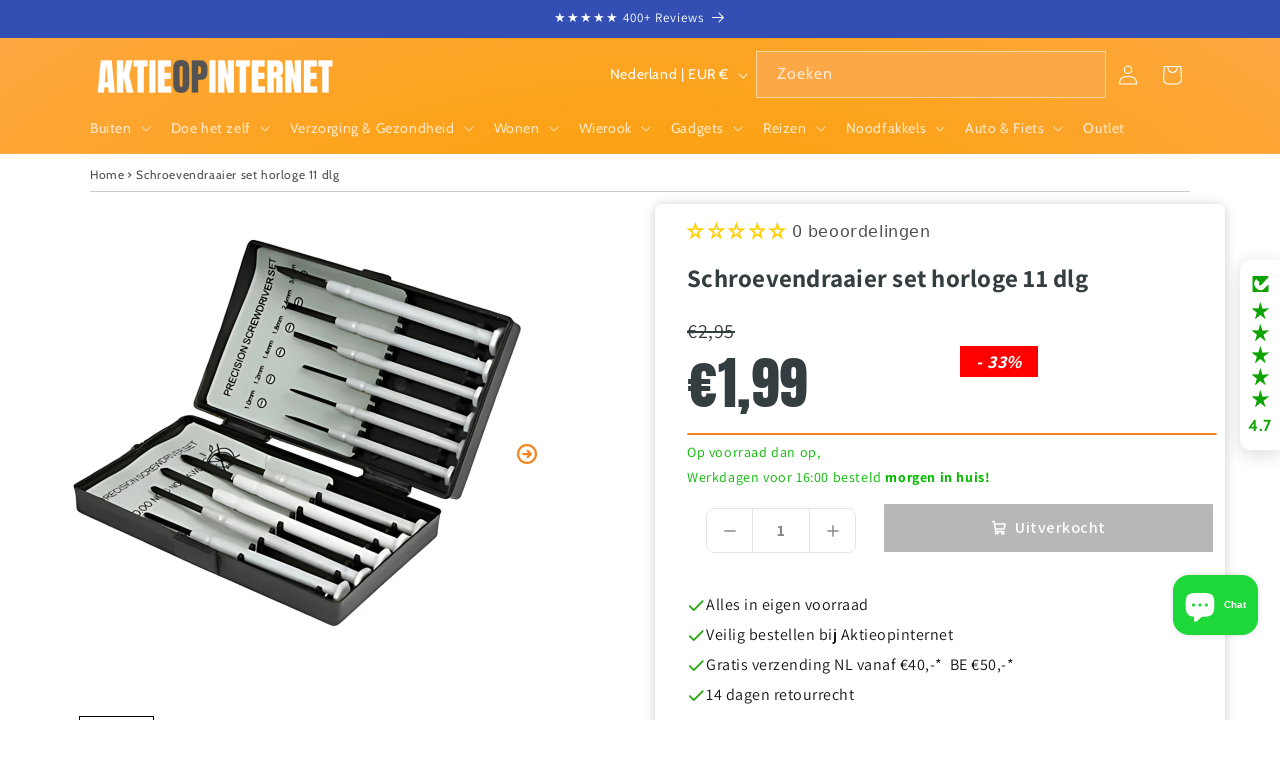

--- FILE ---
content_type: text/css
request_url: https://cdn.shopify.com/extensions/019b0c41-d8af-7c49-987d-86f99abd38ca/snap-bundle-volume-discount-248/assets/product-add-on-bundle.css
body_size: 2724
content:
#snapbundle-product-add-on *{box-sizing:border-box}#snapbundle-product-add-on :is(button,ul,li,h2,p,a){margin:0}#snapbundle-product-add-on option{margin:0;padding:0;min-block-size:0}#snapbundle-product-add-on :is(button,input:where([type=button]),input:where([type=checkbox]),input:where([type=number]),input:where([type=reset]),input:where([type=submit])){background-color:transparent;background-image:none;text-transform:none;cursor:pointer}#snapbundle-product-add-on button:focus-visible{outline:none;outline-offset:none;box-shadow:none}#snapbundle-product-add-on a{cursor:pointer;text-decoration-color:inherit}#snapbundle-product-add-on a[disabled],#snapbundle-product-add-on button[disabled]{cursor:not-allowed}#snapbundle-product-add-on svg{max-width:-moz-fit-content;max-width:fit-content;max-height:-moz-fit-content;max-height:fit-content}#snapbundle-product-add-on{scrollbar-color:auto}div[data-block-handle=product-add-on]:has(#snapbundle-product-add-on){width:100%}.sb__pao-section{container-type:inline-size;container-name:sectionProductAddOn;width:100%;max-width:550px;margin-block:12px;box-shadow:1px 0 #00000021 inset,-1px 0 #00000021 inset,0 -1px #0000002b inset,0 1px #cccccc80 inset,0 1px #1a1a1a12,#1a1a1a12 0 2px 1px -1px}.sb__pao-block--item-card-product{box-shadow:1px 0 #00000021 inset,-1px 0 #00000021 inset,0 -1px #0000002b inset,0 1px #cccccc80 inset,0 3px 1px -1px #1a1a1a12}.sb__pao-select-variant{background-color:#fdfdfd;border:.66px solid #8a8a8a}.sb__pao-select-variant:hover,.sb__pao-block--quantity:hover{background-color:#fafafa;border:1px solid #616161}.sb__pao-label-select-variant{min-width:calc(100% - 20px);max-width:50px}.sb__pao-block--option-variant{position:absolute;top:110%;left:0;right:0;z-index:1000;list-style-type:none;margin:0;box-shadow:1px 0 #00000021 inset,-1px 0 #00000021 inset,0 -1px #0000002b inset,0 1px #cccccc80 inset,0 8px 16px -4px #1a1a1a38}.sb__pao-block--scroll-option-variant{max-height:160px;overflow-y:auto;overflow-x:hidden}.sb__pao-list-options-variant{list-style:none!important;padding:0!important;margin:0!important}.sb__pao-item-option-variant:hover{color:#303030!important;background-color:#e9e9e9!important;border-radius:4px!important}.sb__pao-input-quantity{-webkit-appearance:none;-moz-appearance:textfield;appearance:none;background:none}.sb__pao-block--quantity input[type=number]::-webkit-outer-spin-button,.sb__pao-block--quantity input[type=number]::-webkit-inner-spin-button{-webkit-appearance:none;margin:0}.sb__pao-input-quantity:focus{border:none!important;outline:none!important;box-shadow:none!important}.sb__pao-btn--add-variant:active{background:#00000014;box-shadow:#0000000f 0 2px 4px inset}.sb__pao-block--btn-action:before,.sb__pao-block--badge:before{content:""!important;position:absolute!important;z-index:3!important;transform:skew(-20deg)!important;background-image:linear-gradient(90deg,transparent,hsla(0deg,0%,100%,.25),transparent)!important}.sb__pao-block--btn-action:not([disabled]):before{transition:left 1s ease!important;top:0!important;left:150%!important;width:200%!important;height:100%!important}.sb__pao-block--btn-action:hover:before{left:-200%!important}.sb__pao-block--badge:before{left:-100%;width:100%!important;height:100%!important;margin:0!important;padding:0!important;pointer-events:none!important;animation:sbFixedBundleBadgeShine 5s cubic-bezier(.01,.56,1,1) infinite!important;animation-delay:1s!important}@keyframes sbFixedBundleBadgeShine{0%{left:0}50%{left:100%}to{left:0}}.sb__pao-block--btn-action:active{transform:scale(.99)!important;box-shadow:#0000000f 0 2px 4px inset!important}.sb__pao-block--scroll-option-variant::-webkit-scrollbar{width:8px!important}.sb__pao-block--scroll-option-variant::-webkit-scrollbar-track{background:#f1f1f1!important;border-radius:10px!important}.sb__pao-block--scroll-option-variant::-webkit-scrollbar-thumb{background:#b3b3b3!important;border-radius:10px!important;border:1.8px solid #f1f1f1}.sb__pao-block--scroll-option-variant::-webkit-scrollbar-thumb:hover{background:#999!important}.sb__pao-input-checkbox{-webkit-appearance:none!important;-moz-appearance:none!important;appearance:none!important;width:16px!important;height:16px!important;margin:0!important;border:1.5px solid #8a8a8a!important;border-radius:4px!important;outline:none!important;cursor:pointer!important;position:relative!important;transition:background-color .3s,border-color .3s,transform .3s}.sb__pao-input-checkbox:checked:after{content:""!important;position:absolute!important;width:5px!important;height:10px!important;border-style:solid!important;border-width:0 2px 2px 0!important;top:50%!important;left:50%!important;transform:translate(-50%,-60%) rotate(45deg)!important}@container sectionProductAddOn (max-width: 350px){.sb__pao-media-product{width:65px!important;height:65px!important;transition:.3s ease-in-out!important}.sb__pao-top-content-product,.sb__pao-item-variant,.sb__pao-block--select-quantity{gap:8px!important}.sb__pao-block--select-quantity{min-width:215px!important}.sb__pao-bottom-content-product{padding-inline-start:25px!important}.sb__pao-block--select-variant{min-width:100px!important}.sb__pao-block--btn-action{min-height:36px!important}}section .page-width.scroll-trigger.animate--slide-in:first-of-type:not(.slider-mobile-gutter.page-width.page-width-desktop.scroll-trigger.animate--slide-in){position:relative;z-index:2}section .isolate{position:inherit!important}*,:before,:after{--tw-border-spacing-x: 0;--tw-border-spacing-y: 0;--tw-translate-x: 0;--tw-translate-y: 0;--tw-rotate: 0;--tw-skew-x: 0;--tw-skew-y: 0;--tw-scale-x: 1;--tw-scale-y: 1;--tw-pan-x: ;--tw-pan-y: ;--tw-pinch-zoom: ;--tw-scroll-snap-strictness: proximity;--tw-gradient-from-position: ;--tw-gradient-via-position: ;--tw-gradient-to-position: ;--tw-ordinal: ;--tw-slashed-zero: ;--tw-numeric-figure: ;--tw-numeric-spacing: ;--tw-numeric-fraction: ;--tw-ring-inset: ;--tw-ring-offset-width: 0px;--tw-ring-offset-color: #fff;--tw-ring-color: rgb(59 130 246 / .5);--tw-ring-offset-shadow: 0 0 #0000;--tw-ring-shadow: 0 0 #0000;--tw-shadow: 0 0 #0000;--tw-shadow-colored: 0 0 #0000;--tw-blur: ;--tw-brightness: ;--tw-contrast: ;--tw-grayscale: ;--tw-hue-rotate: ;--tw-invert: ;--tw-saturate: ;--tw-sepia: ;--tw-drop-shadow: ;--tw-backdrop-blur: ;--tw-backdrop-brightness: ;--tw-backdrop-contrast: ;--tw-backdrop-grayscale: ;--tw-backdrop-hue-rotate: ;--tw-backdrop-invert: ;--tw-backdrop-opacity: ;--tw-backdrop-saturate: ;--tw-backdrop-sepia: ;--tw-contain-size: ;--tw-contain-layout: ;--tw-contain-paint: ;--tw-contain-style: }::backdrop{--tw-border-spacing-x: 0;--tw-border-spacing-y: 0;--tw-translate-x: 0;--tw-translate-y: 0;--tw-rotate: 0;--tw-skew-x: 0;--tw-skew-y: 0;--tw-scale-x: 1;--tw-scale-y: 1;--tw-pan-x: ;--tw-pan-y: ;--tw-pinch-zoom: ;--tw-scroll-snap-strictness: proximity;--tw-gradient-from-position: ;--tw-gradient-via-position: ;--tw-gradient-to-position: ;--tw-ordinal: ;--tw-slashed-zero: ;--tw-numeric-figure: ;--tw-numeric-spacing: ;--tw-numeric-fraction: ;--tw-ring-inset: ;--tw-ring-offset-width: 0px;--tw-ring-offset-color: #fff;--tw-ring-color: rgb(59 130 246 / .5);--tw-ring-offset-shadow: 0 0 #0000;--tw-ring-shadow: 0 0 #0000;--tw-shadow: 0 0 #0000;--tw-shadow-colored: 0 0 #0000;--tw-blur: ;--tw-brightness: ;--tw-contrast: ;--tw-grayscale: ;--tw-hue-rotate: ;--tw-invert: ;--tw-saturate: ;--tw-sepia: ;--tw-drop-shadow: ;--tw-backdrop-blur: ;--tw-backdrop-brightness: ;--tw-backdrop-contrast: ;--tw-backdrop-grayscale: ;--tw-backdrop-hue-rotate: ;--tw-backdrop-invert: ;--tw-backdrop-opacity: ;--tw-backdrop-saturate: ;--tw-backdrop-sepia: ;--tw-contain-size: ;--tw-contain-layout: ;--tw-contain-paint: ;--tw-contain-style: }.sb__tw-pointer-events-none{pointer-events:none}.sb__tw-absolute{position:absolute}.sb__tw-relative{position:relative}.-sb__tw-right-\[9px\]{right:-9px}.-sb__tw-top-\[7px\]{top:-7px}.sb__tw-top-\[0\.09px\]{top:.09px}.sb__tw-z-\[1\]{z-index:1}.sb__tw-z-\[2\]{z-index:2}.sb__tw-m-0{margin:0}.-sb__tw-ml-\[3px\]{margin-left:-3px}.-sb__tw-ml-\[4px\]{margin-left:-4px}.-sb__tw-ml-\[6px\]{margin-left:-6px}.sb__tw-line-clamp-1{overflow:hidden;display:-webkit-box;-webkit-box-orient:vertical;-webkit-line-clamp:1}.sb__tw-block{display:block}.sb__tw-inline-block{display:inline-block}.sb__tw-flex{display:flex}.sb__tw-inline-flex{display:inline-flex}.sb__tw-aspect-square{aspect-ratio:1 / 1}.sb__tw-h-\[32px\]{height:32px}.sb__tw-h-\[33px\]{height:33px}.sb__tw-h-\[80px\]{height:80px}.sb__tw-h-full{height:100%}.sb__tw-min-h-\[16px\]{min-height:16px}.sb__tw-w-\[17px\]{width:17px}.sb__tw-w-\[80px\]{width:80px}.sb__tw-w-fit{width:-moz-fit-content;width:fit-content}.sb__tw-w-full{width:100%}.sb__tw-min-w-\[100px\]{min-width:100px}.sb__tw-min-w-\[125px\]{min-width:125px}.sb__tw-min-w-\[16px\]{min-width:16px}.sb__tw-min-w-\[240px\]{min-width:240px}.sb__tw-min-w-\[35px\]{min-width:35px}.sb__tw-min-w-\[40px\]{min-width:40px}.sb__tw-min-w-\[50px\]{min-width:50px}.sb__tw-max-w-\[100\%\]{max-width:100%}.sb__tw-max-w-\[300px\]{max-width:300px}.sb__tw-max-w-\[35\%\]{max-width:35%}.sb__tw-max-w-\[40px\]{max-width:40px}.sb__tw-flex-shrink{flex-shrink:1}.sb__tw-flex-shrink-0{flex-shrink:0}.sb__tw-flex-grow{flex-grow:1}.sb__tw-basis-0{flex-basis:0px}.sb__tw-basis-\[fit-content\]{flex-basis:fit-content}@keyframes sb__tw-spin{to{transform:rotate(360deg)}}.sb__tw-animate-spin{animation:sb__tw-spin 1s linear infinite}.sb__tw-cursor-not-allowed{cursor:not-allowed}.sb__tw-cursor-pointer{cursor:pointer}.sb__tw-select-none{-webkit-user-select:none;-moz-user-select:none;user-select:none}.sb__tw-flex-col{flex-direction:column}.sb__tw-flex-wrap{flex-wrap:wrap}.sb__tw-flex-nowrap{flex-wrap:nowrap}.sb__tw-items-start{align-items:flex-start}.sb__tw-items-center{align-items:center}.sb__tw-justify-start{justify-content:flex-start}.sb__tw-justify-center{justify-content:center}.sb__tw-justify-between{justify-content:space-between}.sb__tw-gap-\[12px\]{gap:12px}.sb__tw-gap-\[16px\]{gap:16px}.sb__tw-gap-\[2px\]{gap:2px}.sb__tw-gap-\[4px\]{gap:4px}.sb__tw-gap-\[8px\]{gap:8px}.sb__tw-gap-x-\[12px\]{-moz-column-gap:12px;column-gap:12px}.sb__tw-gap-y-\[4px\]{row-gap:4px}.sb__tw-overflow-hidden{overflow:hidden}.sb__tw-text-ellipsis{text-overflow:ellipsis}.sb__tw-whitespace-nowrap{white-space:nowrap}.sb__tw-text-nowrap{text-wrap:nowrap}.sb__tw-text-balance{text-wrap:balance}.sb__tw-rounded-\[12px\]{border-radius:12px}.sb__tw-rounded-\[4px\]{border-radius:4px}.sb__tw-rounded-\[6px\]{border-radius:6px}.sb__tw-rounded-\[8px\]{border-radius:8px}.sb__tw-rounded-full{border-radius:9999px}.sb__tw-rounded-r-\[4px\]{border-top-right-radius:4px;border-bottom-right-radius:4px}.sb__tw-border{border-width:1px}.sb__tw-border-solid{border-style:solid}.sb__tw-border-none{border-style:none}.sb__tw-border-\[\#e3e3e3\]{--tw-border-opacity: 1;border-color:rgb(227 227 227 / var(--tw-border-opacity, 1))}.sb__tw-bg-\[\#F6F4F2\]{--tw-bg-opacity: 1;background-color:rgb(246 244 242 / var(--tw-bg-opacity, 1))}.sb__tw-bg-\[\#FDFDFD\]{--tw-bg-opacity: 1;background-color:rgb(253 253 253 / var(--tw-bg-opacity, 1))}.sb__tw-bg-\[\#FFFFFF\]{--tw-bg-opacity: 1;background-color:rgb(255 255 255 / var(--tw-bg-opacity, 1))}.sb__tw-bg-\[rgba\(0\,0\,0\,0\.06\)\]{background-color:#0000000f}.sb__tw-bg-transparent{background-color:transparent}.sb__tw-bg-no-repeat{background-repeat:no-repeat}.sb__tw-object-cover{-o-object-fit:cover;object-fit:cover}.sb__tw-object-center{-o-object-position:center;object-position:center}.sb__tw-p-0{padding:0}.sb__tw-p-\[12px\]{padding:12px}.sb__tw-p-\[16px\]{padding:16px}.sb__tw-p-\[4px\]{padding:4px}.sb__tw-p-\[6px\]{padding:6px}.sb__tw-p-\[8px\]{padding:8px}.sb__tw-px-\[12px\]{padding-left:12px;padding-right:12px}.sb__tw-px-\[4px\]{padding-left:4px;padding-right:4px}.sb__tw-px-\[8px\]{padding-left:8px;padding-right:8px}.sb__tw-py-0{padding-top:0;padding-bottom:0}.sb__tw-py-\[2\.5px\]{padding-top:2.5px;padding-bottom:2.5px}.sb__tw-py-\[2px\]{padding-top:2px;padding-bottom:2px}.sb__tw-py-\[6px\]{padding-top:6px;padding-bottom:6px}.sb__tw-pl-\[3px\]{padding-left:3px}.sb__tw-pr-\[8px\]{padding-right:8px}.sb__tw-ps-\[40px\]{padding-inline-start:40px}.sb__tw-text-left{text-align:left}.sb__tw-text-center{text-align:center}.sb__tw-align-middle{vertical-align:middle}.sb__tw-text-\[11px\]{font-size:11px}.sb__tw-text-\[12px\]{font-size:12px}.sb__tw-text-\[13px\]{font-size:13px}.sb__tw-text-\[14px\]{font-size:14px}.sb__tw-text-\[18px\]{font-size:18px}.sb__tw-font-\[450\]{font-weight:450}.sb__tw-font-\[500\]{font-weight:500}.sb__tw-font-\[550\]{font-weight:550}.sb__tw-font-\[650\]{font-weight:650}.sb__tw-font-medium{font-weight:500}.sb__tw-font-normal{font-weight:400}.sb__tw-normal-case{text-transform:none}.sb__tw-leading-\[1\.3\]{line-height:1.3}.sb__tw-leading-\[12px\]{line-height:12px}.sb__tw-leading-\[16px\]{line-height:16px}.sb__tw-leading-\[18px\]{line-height:18px}.sb__tw-leading-\[20px\]{line-height:20px}.sb__tw-leading-normal{line-height:1.5}.sb__tw-text-\[\#303030\]{--tw-text-opacity: 1;color:rgb(48 48 48 / var(--tw-text-opacity, 1))}.sb__tw-text-\[\#4A4A4A\]{--tw-text-opacity: 1;color:rgb(74 74 74 / var(--tw-text-opacity, 1))}.sb__tw-text-\[\#616161\]{--tw-text-opacity: 1;color:rgb(97 97 97 / var(--tw-text-opacity, 1))}.sb__tw-text-\[\#696969\]{--tw-text-opacity: 1;color:rgb(105 105 105 / var(--tw-text-opacity, 1))}.sb__tw-text-\[\#8E1F0B\]{--tw-text-opacity: 1;color:rgb(142 31 11 / var(--tw-text-opacity, 1))}.sb__tw-text-\[\#E76558\]{--tw-text-opacity: 1;color:rgb(231 101 88 / var(--tw-text-opacity, 1))}.sb__tw-text-white{--tw-text-opacity: 1;color:rgb(255 255 255 / var(--tw-text-opacity, 1))}.sb__tw-line-through{text-decoration-line:line-through}.sb__tw-no-underline{text-decoration-line:none}.sb__tw-opacity-50{opacity:.5}.sb__tw-outline{outline-style:solid}.sb__tw-outline-\[0\.8px\]{outline-width:.8px}.-sb__tw-outline-offset-\[2\.1px\]{outline-offset:-2.1px}.sb__tw-outline-\[\#efefef\]{outline-color:#efefef}.sb__tw-outline-transparent{outline-color:transparent}.checked\:sb__tw-border-\[2px\]:checked{border-width:2px}.checked\:sb__tw-border-solid:checked{border-style:solid}.hover\:sb__tw-bg-\[\#0000000a\]:hover{background-color:#0000000a}.hover\:sb__tw-bg-\[\#0000000d\]:hover{background-color:#0000000d}.hover\:sb__tw-underline:hover{text-decoration-line:underline}.active\:sb__tw-bg-\[\#00000014\]:active{background-color:#00000014}.active\:sb__tw-shadow-\[rgba\(0\,0\,0\,0\.06\)_0_2px_4px_0_inset\]:active{--tw-shadow: rgba(0,0,0,.06) 0 2px 4px 0 inset;--tw-shadow-colored: inset 0 2px 4px 0 var(--tw-shadow-color);box-shadow:var(--tw-ring-offset-shadow, 0 0 #0000),var(--tw-ring-shadow, 0 0 #0000),var(--tw-shadow)}.disabled\:sb__tw-cursor-not-allowed:disabled{cursor:not-allowed}.disabled\:sb__tw-opacity-50:disabled{opacity:.5}


--- FILE ---
content_type: text/javascript
request_url: https://cdn.shopify.com/extensions/019b0c41-d8af-7c49-987d-86f99abd38ca/snap-bundle-volume-discount-248/assets/product-add-on-bundle.js
body_size: 64704
content:
var z1=Object.defineProperty;var D1=(s,g,S)=>g in s?z1(s,g,{enumerable:!0,configurable:!0,writable:!0,value:S}):s[g]=S;var Au=(s,g,S)=>D1(s,typeof g!="symbol"?g+"":g,S);var kc={exports:{}},xu={};/**
 * @license React
 * react-jsx-runtime.production.js
 *
 * Copyright (c) Meta Platforms, Inc. and affiliates.
 *
 * This source code is licensed under the MIT license found in the
 * LICENSE file in the root directory of this source tree.
 */var Qo;function C1(){if(Qo)return xu;Qo=1;var s=Symbol.for("react.transitional.element"),g=Symbol.for("react.fragment");function S(d,E,M){var U=null;if(M!==void 0&&(U=""+M),E.key!==void 0&&(U=""+E.key),"key"in E){M={};for(var ct in E)ct!=="key"&&(M[ct]=E[ct])}else M=E;return E=M.ref,{$$typeof:s,type:d,key:U,ref:E!==void 0?E:null,props:M}}return xu.Fragment=g,xu.jsx=S,xu.jsxs=S,xu}var Go;function M1(){return Go||(Go=1,kc.exports=C1()),kc.exports}var A=M1(),$c={exports:{}},L={};/**
 * @license React
 * react.production.js
 *
 * Copyright (c) Meta Platforms, Inc. and affiliates.
 *
 * This source code is licensed under the MIT license found in the
 * LICENSE file in the root directory of this source tree.
 */var Xo;function U1(){if(Xo)return L;Xo=1;var s=Symbol.for("react.transitional.element"),g=Symbol.for("react.portal"),S=Symbol.for("react.fragment"),d=Symbol.for("react.strict_mode"),E=Symbol.for("react.profiler"),M=Symbol.for("react.consumer"),U=Symbol.for("react.context"),ct=Symbol.for("react.forward_ref"),z=Symbol.for("react.suspense"),p=Symbol.for("react.memo"),G=Symbol.for("react.lazy"),I=Symbol.iterator;function at(o){return o===null||typeof o!="object"?null:(o=I&&o[I]||o["@@iterator"],typeof o=="function"?o:null)}var ot={isMounted:function(){return!1},enqueueForceUpdate:function(){},enqueueReplaceState:function(){},enqueueSetState:function(){}},Tt=Object.assign,Vt={};function Mt(o,T,Y){this.props=o,this.context=T,this.refs=Vt,this.updater=Y||ot}Mt.prototype.isReactComponent={},Mt.prototype.setState=function(o,T){if(typeof o!="object"&&typeof o!="function"&&o!=null)throw Error("takes an object of state variables to update or a function which returns an object of state variables.");this.updater.enqueueSetState(this,o,T,"setState")},Mt.prototype.forceUpdate=function(o){this.updater.enqueueForceUpdate(this,o,"forceUpdate")};function $t(){}$t.prototype=Mt.prototype;function wt(o,T,Y){this.props=o,this.context=T,this.refs=Vt,this.updater=Y||ot}var Qt=wt.prototype=new $t;Qt.constructor=wt,Tt(Qt,Mt.prototype),Qt.isPureReactComponent=!0;var tl=Array.isArray,k={H:null,A:null,T:null,S:null},Ot=Object.prototype.hasOwnProperty;function ll(o,T,Y,j,D,F){return Y=F.ref,{$$typeof:s,type:o,key:T,ref:Y!==void 0?Y:null,props:F}}function el(o,T){return ll(o.type,T,void 0,void 0,void 0,o.props)}function N(o){return typeof o=="object"&&o!==null&&o.$$typeof===s}function $(o){var T={"=":"=0",":":"=2"};return"$"+o.replace(/[=:]/g,function(Y){return T[Y]})}var qt=/\/+/g;function Wt(o,T){return typeof o=="object"&&o!==null&&o.key!=null?$(""+o.key):T.toString(36)}function Lt(){}function Ft(o){switch(o.status){case"fulfilled":return o.value;case"rejected":throw o.reason;default:switch(typeof o.status=="string"?o.then(Lt,Lt):(o.status="pending",o.then(function(T){o.status==="pending"&&(o.status="fulfilled",o.value=T)},function(T){o.status==="pending"&&(o.status="rejected",o.reason=T)})),o.status){case"fulfilled":return o.value;case"rejected":throw o.reason}}throw o}function Et(o,T,Y,j,D){var F=typeof o;(F==="undefined"||F==="boolean")&&(o=null);var Z=!1;if(o===null)Z=!0;else switch(F){case"bigint":case"string":case"number":Z=!0;break;case"object":switch(o.$$typeof){case s:case g:Z=!0;break;case G:return Z=o._init,Et(Z(o._payload),T,Y,j,D)}}if(Z)return D=D(o),Z=j===""?"."+Wt(o,0):j,tl(D)?(Y="",Z!=null&&(Y=Z.replace(qt,"$&/")+"/"),Et(D,T,Y,"",function(yt){return yt})):D!=null&&(N(D)&&(D=el(D,Y+(D.key==null||o&&o.key===D.key?"":(""+D.key).replace(qt,"$&/")+"/")+Z)),T.push(D)),1;Z=0;var Bt=j===""?".":j+":";if(tl(o))for(var et=0;et<o.length;et++)j=o[et],F=Bt+Wt(j,et),Z+=Et(j,T,Y,F,D);else if(et=at(o),typeof et=="function")for(o=et.call(o),et=0;!(j=o.next()).done;)j=j.value,F=Bt+Wt(j,et++),Z+=Et(j,T,Y,F,D);else if(F==="object"){if(typeof o.then=="function")return Et(Ft(o),T,Y,j,D);throw T=String(o),Error("Objects are not valid as a React child (found: "+(T==="[object Object]"?"object with keys {"+Object.keys(o).join(", ")+"}":T)+"). If you meant to render a collection of children, use an array instead.")}return Z}function O(o,T,Y){if(o==null)return o;var j=[],D=0;return Et(o,j,"","",function(F){return T.call(Y,F,D++)}),j}function H(o){if(o._status===-1){var T=o._result;T=T(),T.then(function(Y){(o._status===0||o._status===-1)&&(o._status=1,o._result=Y)},function(Y){(o._status===0||o._status===-1)&&(o._status=2,o._result=Y)}),o._status===-1&&(o._status=0,o._result=T)}if(o._status===1)return o._result.default;throw o._result}var R=typeof reportError=="function"?reportError:function(o){if(typeof window=="object"&&typeof window.ErrorEvent=="function"){var T=new window.ErrorEvent("error",{bubbles:!0,cancelable:!0,message:typeof o=="object"&&o!==null&&typeof o.message=="string"?String(o.message):String(o),error:o});if(!window.dispatchEvent(T))return}else if(typeof process=="object"&&typeof process.emit=="function"){process.emit("uncaughtException",o);return}console.error(o)};function W(){}return L.Children={map:O,forEach:function(o,T,Y){O(o,function(){T.apply(this,arguments)},Y)},count:function(o){var T=0;return O(o,function(){T++}),T},toArray:function(o){return O(o,function(T){return T})||[]},only:function(o){if(!N(o))throw Error("React.Children.only expected to receive a single React element child.");return o}},L.Component=Mt,L.Fragment=S,L.Profiler=E,L.PureComponent=wt,L.StrictMode=d,L.Suspense=z,L.__CLIENT_INTERNALS_DO_NOT_USE_OR_WARN_USERS_THEY_CANNOT_UPGRADE=k,L.act=function(){throw Error("act(...) is not supported in production builds of React.")},L.cache=function(o){return function(){return o.apply(null,arguments)}},L.cloneElement=function(o,T,Y){if(o==null)throw Error("The argument must be a React element, but you passed "+o+".");var j=Tt({},o.props),D=o.key,F=void 0;if(T!=null)for(Z in T.ref!==void 0&&(F=void 0),T.key!==void 0&&(D=""+T.key),T)!Ot.call(T,Z)||Z==="key"||Z==="__self"||Z==="__source"||Z==="ref"&&T.ref===void 0||(j[Z]=T[Z]);var Z=arguments.length-2;if(Z===1)j.children=Y;else if(1<Z){for(var Bt=Array(Z),et=0;et<Z;et++)Bt[et]=arguments[et+2];j.children=Bt}return ll(o.type,D,void 0,void 0,F,j)},L.createContext=function(o){return o={$$typeof:U,_currentValue:o,_currentValue2:o,_threadCount:0,Provider:null,Consumer:null},o.Provider=o,o.Consumer={$$typeof:M,_context:o},o},L.createElement=function(o,T,Y){var j,D={},F=null;if(T!=null)for(j in T.key!==void 0&&(F=""+T.key),T)Ot.call(T,j)&&j!=="key"&&j!=="__self"&&j!=="__source"&&(D[j]=T[j]);var Z=arguments.length-2;if(Z===1)D.children=Y;else if(1<Z){for(var Bt=Array(Z),et=0;et<Z;et++)Bt[et]=arguments[et+2];D.children=Bt}if(o&&o.defaultProps)for(j in Z=o.defaultProps,Z)D[j]===void 0&&(D[j]=Z[j]);return ll(o,F,void 0,void 0,null,D)},L.createRef=function(){return{current:null}},L.forwardRef=function(o){return{$$typeof:ct,render:o}},L.isValidElement=N,L.lazy=function(o){return{$$typeof:G,_payload:{_status:-1,_result:o},_init:H}},L.memo=function(o,T){return{$$typeof:p,type:o,compare:T===void 0?null:T}},L.startTransition=function(o){var T=k.T,Y={};k.T=Y;try{var j=o(),D=k.S;D!==null&&D(Y,j),typeof j=="object"&&j!==null&&typeof j.then=="function"&&j.then(W,R)}catch(F){R(F)}finally{k.T=T}},L.unstable_useCacheRefresh=function(){return k.H.useCacheRefresh()},L.use=function(o){return k.H.use(o)},L.useActionState=function(o,T,Y){return k.H.useActionState(o,T,Y)},L.useCallback=function(o,T){return k.H.useCallback(o,T)},L.useContext=function(o){return k.H.useContext(o)},L.useDebugValue=function(){},L.useDeferredValue=function(o,T){return k.H.useDeferredValue(o,T)},L.useEffect=function(o,T){return k.H.useEffect(o,T)},L.useId=function(){return k.H.useId()},L.useImperativeHandle=function(o,T,Y){return k.H.useImperativeHandle(o,T,Y)},L.useInsertionEffect=function(o,T){return k.H.useInsertionEffect(o,T)},L.useLayoutEffect=function(o,T){return k.H.useLayoutEffect(o,T)},L.useMemo=function(o,T){return k.H.useMemo(o,T)},L.useOptimistic=function(o,T){return k.H.useOptimistic(o,T)},L.useReducer=function(o,T,Y){return k.H.useReducer(o,T,Y)},L.useRef=function(o){return k.H.useRef(o)},L.useState=function(o){return k.H.useState(o)},L.useSyncExternalStore=function(o,T,Y){return k.H.useSyncExternalStore(o,T,Y)},L.useTransition=function(){return k.H.useTransition()},L.version="19.0.0",L}var Zo;function ef(){return Zo||(Zo=1,$c.exports=U1()),$c.exports}var pt=ef(),Wc={exports:{}},Tu={},Fc={exports:{}},Pc={};/**
 * @license React
 * scheduler.production.js
 *
 * Copyright (c) Meta Platforms, Inc. and affiliates.
 *
 * This source code is licensed under the MIT license found in the
 * LICENSE file in the root directory of this source tree.
 */var Lo;function R1(){return Lo||(Lo=1,function(s){function g(O,H){var R=O.length;O.push(H);t:for(;0<R;){var W=R-1>>>1,o=O[W];if(0<E(o,H))O[W]=H,O[R]=o,R=W;else break t}}function S(O){return O.length===0?null:O[0]}function d(O){if(O.length===0)return null;var H=O[0],R=O.pop();if(R!==H){O[0]=R;t:for(var W=0,o=O.length,T=o>>>1;W<T;){var Y=2*(W+1)-1,j=O[Y],D=Y+1,F=O[D];if(0>E(j,R))D<o&&0>E(F,j)?(O[W]=F,O[D]=R,W=D):(O[W]=j,O[Y]=R,W=Y);else if(D<o&&0>E(F,R))O[W]=F,O[D]=R,W=D;else break t}}return H}function E(O,H){var R=O.sortIndex-H.sortIndex;return R!==0?R:O.id-H.id}if(s.unstable_now=void 0,typeof performance=="object"&&typeof performance.now=="function"){var M=performance;s.unstable_now=function(){return M.now()}}else{var U=Date,ct=U.now();s.unstable_now=function(){return U.now()-ct}}var z=[],p=[],G=1,I=null,at=3,ot=!1,Tt=!1,Vt=!1,Mt=typeof setTimeout=="function"?setTimeout:null,$t=typeof clearTimeout=="function"?clearTimeout:null,wt=typeof setImmediate<"u"?setImmediate:null;function Qt(O){for(var H=S(p);H!==null;){if(H.callback===null)d(p);else if(H.startTime<=O)d(p),H.sortIndex=H.expirationTime,g(z,H);else break;H=S(p)}}function tl(O){if(Vt=!1,Qt(O),!Tt)if(S(z)!==null)Tt=!0,Ft();else{var H=S(p);H!==null&&Et(tl,H.startTime-O)}}var k=!1,Ot=-1,ll=5,el=-1;function N(){return!(s.unstable_now()-el<ll)}function $(){if(k){var O=s.unstable_now();el=O;var H=!0;try{t:{Tt=!1,Vt&&(Vt=!1,$t(Ot),Ot=-1),ot=!0;var R=at;try{l:{for(Qt(O),I=S(z);I!==null&&!(I.expirationTime>O&&N());){var W=I.callback;if(typeof W=="function"){I.callback=null,at=I.priorityLevel;var o=W(I.expirationTime<=O);if(O=s.unstable_now(),typeof o=="function"){I.callback=o,Qt(O),H=!0;break l}I===S(z)&&d(z),Qt(O)}else d(z);I=S(z)}if(I!==null)H=!0;else{var T=S(p);T!==null&&Et(tl,T.startTime-O),H=!1}}break t}finally{I=null,at=R,ot=!1}H=void 0}}finally{H?qt():k=!1}}}var qt;if(typeof wt=="function")qt=function(){wt($)};else if(typeof MessageChannel<"u"){var Wt=new MessageChannel,Lt=Wt.port2;Wt.port1.onmessage=$,qt=function(){Lt.postMessage(null)}}else qt=function(){Mt($,0)};function Ft(){k||(k=!0,qt())}function Et(O,H){Ot=Mt(function(){O(s.unstable_now())},H)}s.unstable_IdlePriority=5,s.unstable_ImmediatePriority=1,s.unstable_LowPriority=4,s.unstable_NormalPriority=3,s.unstable_Profiling=null,s.unstable_UserBlockingPriority=2,s.unstable_cancelCallback=function(O){O.callback=null},s.unstable_continueExecution=function(){Tt||ot||(Tt=!0,Ft())},s.unstable_forceFrameRate=function(O){0>O||125<O?console.error("forceFrameRate takes a positive int between 0 and 125, forcing frame rates higher than 125 fps is not supported"):ll=0<O?Math.floor(1e3/O):5},s.unstable_getCurrentPriorityLevel=function(){return at},s.unstable_getFirstCallbackNode=function(){return S(z)},s.unstable_next=function(O){switch(at){case 1:case 2:case 3:var H=3;break;default:H=at}var R=at;at=H;try{return O()}finally{at=R}},s.unstable_pauseExecution=function(){},s.unstable_requestPaint=function(){},s.unstable_runWithPriority=function(O,H){switch(O){case 1:case 2:case 3:case 4:case 5:break;default:O=3}var R=at;at=O;try{return H()}finally{at=R}},s.unstable_scheduleCallback=function(O,H,R){var W=s.unstable_now();switch(typeof R=="object"&&R!==null?(R=R.delay,R=typeof R=="number"&&0<R?W+R:W):R=W,O){case 1:var o=-1;break;case 2:o=250;break;case 5:o=1073741823;break;case 4:o=1e4;break;default:o=5e3}return o=R+o,O={id:G++,callback:H,priorityLevel:O,startTime:R,expirationTime:o,sortIndex:-1},R>W?(O.sortIndex=R,g(p,O),S(z)===null&&O===S(p)&&(Vt?($t(Ot),Ot=-1):Vt=!0,Et(tl,R-W))):(O.sortIndex=o,g(z,O),Tt||ot||(Tt=!0,Ft())),O},s.unstable_shouldYield=N,s.unstable_wrapCallback=function(O){var H=at;return function(){var R=at;at=H;try{return O.apply(this,arguments)}finally{at=R}}}}(Pc)),Pc}var Ko;function q1(){return Ko||(Ko=1,Fc.exports=R1()),Fc.exports}var Ic={exports:{}},kt={};/**
 * @license React
 * react-dom.production.js
 *
 * Copyright (c) Meta Platforms, Inc. and affiliates.
 *
 * This source code is licensed under the MIT license found in the
 * LICENSE file in the root directory of this source tree.
 */var Jo;function B1(){if(Jo)return kt;Jo=1;var s=ef();function g(z){var p="https://react.dev/errors/"+z;if(1<arguments.length){p+="?args[]="+encodeURIComponent(arguments[1]);for(var G=2;G<arguments.length;G++)p+="&args[]="+encodeURIComponent(arguments[G])}return"Minified React error #"+z+"; visit "+p+" for the full message or use the non-minified dev environment for full errors and additional helpful warnings."}function S(){}var d={d:{f:S,r:function(){throw Error(g(522))},D:S,C:S,L:S,m:S,X:S,S,M:S},p:0,findDOMNode:null},E=Symbol.for("react.portal");function M(z,p,G){var I=3<arguments.length&&arguments[3]!==void 0?arguments[3]:null;return{$$typeof:E,key:I==null?null:""+I,children:z,containerInfo:p,implementation:G}}var U=s.__CLIENT_INTERNALS_DO_NOT_USE_OR_WARN_USERS_THEY_CANNOT_UPGRADE;function ct(z,p){if(z==="font")return"";if(typeof p=="string")return p==="use-credentials"?p:""}return kt.__DOM_INTERNALS_DO_NOT_USE_OR_WARN_USERS_THEY_CANNOT_UPGRADE=d,kt.createPortal=function(z,p){var G=2<arguments.length&&arguments[2]!==void 0?arguments[2]:null;if(!p||p.nodeType!==1&&p.nodeType!==9&&p.nodeType!==11)throw Error(g(299));return M(z,p,null,G)},kt.flushSync=function(z){var p=U.T,G=d.p;try{if(U.T=null,d.p=2,z)return z()}finally{U.T=p,d.p=G,d.d.f()}},kt.preconnect=function(z,p){typeof z=="string"&&(p?(p=p.crossOrigin,p=typeof p=="string"?p==="use-credentials"?p:"":void 0):p=null,d.d.C(z,p))},kt.prefetchDNS=function(z){typeof z=="string"&&d.d.D(z)},kt.preinit=function(z,p){if(typeof z=="string"&&p&&typeof p.as=="string"){var G=p.as,I=ct(G,p.crossOrigin),at=typeof p.integrity=="string"?p.integrity:void 0,ot=typeof p.fetchPriority=="string"?p.fetchPriority:void 0;G==="style"?d.d.S(z,typeof p.precedence=="string"?p.precedence:void 0,{crossOrigin:I,integrity:at,fetchPriority:ot}):G==="script"&&d.d.X(z,{crossOrigin:I,integrity:at,fetchPriority:ot,nonce:typeof p.nonce=="string"?p.nonce:void 0})}},kt.preinitModule=function(z,p){if(typeof z=="string")if(typeof p=="object"&&p!==null){if(p.as==null||p.as==="script"){var G=ct(p.as,p.crossOrigin);d.d.M(z,{crossOrigin:G,integrity:typeof p.integrity=="string"?p.integrity:void 0,nonce:typeof p.nonce=="string"?p.nonce:void 0})}}else p==null&&d.d.M(z)},kt.preload=function(z,p){if(typeof z=="string"&&typeof p=="object"&&p!==null&&typeof p.as=="string"){var G=p.as,I=ct(G,p.crossOrigin);d.d.L(z,G,{crossOrigin:I,integrity:typeof p.integrity=="string"?p.integrity:void 0,nonce:typeof p.nonce=="string"?p.nonce:void 0,type:typeof p.type=="string"?p.type:void 0,fetchPriority:typeof p.fetchPriority=="string"?p.fetchPriority:void 0,referrerPolicy:typeof p.referrerPolicy=="string"?p.referrerPolicy:void 0,imageSrcSet:typeof p.imageSrcSet=="string"?p.imageSrcSet:void 0,imageSizes:typeof p.imageSizes=="string"?p.imageSizes:void 0,media:typeof p.media=="string"?p.media:void 0})}},kt.preloadModule=function(z,p){if(typeof z=="string")if(p){var G=ct(p.as,p.crossOrigin);d.d.m(z,{as:typeof p.as=="string"&&p.as!=="script"?p.as:void 0,crossOrigin:G,integrity:typeof p.integrity=="string"?p.integrity:void 0})}else d.d.m(z)},kt.requestFormReset=function(z){d.d.r(z)},kt.unstable_batchedUpdates=function(z,p){return z(p)},kt.useFormState=function(z,p,G){return U.H.useFormState(z,p,G)},kt.useFormStatus=function(){return U.H.useHostTransitionStatus()},kt.version="19.0.0",kt}var ko;function N1(){if(ko)return Ic.exports;ko=1;function s(){if(!(typeof __REACT_DEVTOOLS_GLOBAL_HOOK__>"u"||typeof __REACT_DEVTOOLS_GLOBAL_HOOK__.checkDCE!="function"))try{__REACT_DEVTOOLS_GLOBAL_HOOK__.checkDCE(s)}catch(g){console.error(g)}}return s(),Ic.exports=B1(),Ic.exports}/**
 * @license React
 * react-dom-client.production.js
 *
 * Copyright (c) Meta Platforms, Inc. and affiliates.
 *
 * This source code is licensed under the MIT license found in the
 * LICENSE file in the root directory of this source tree.
 */var $o;function H1(){if($o)return Tu;$o=1;var s=q1(),g=ef(),S=N1();function d(t){var l="https://react.dev/errors/"+t;if(1<arguments.length){l+="?args[]="+encodeURIComponent(arguments[1]);for(var e=2;e<arguments.length;e++)l+="&args[]="+encodeURIComponent(arguments[e])}return"Minified React error #"+t+"; visit "+l+" for the full message or use the non-minified dev environment for full errors and additional helpful warnings."}function E(t){return!(!t||t.nodeType!==1&&t.nodeType!==9&&t.nodeType!==11)}var M=Symbol.for("react.element"),U=Symbol.for("react.transitional.element"),ct=Symbol.for("react.portal"),z=Symbol.for("react.fragment"),p=Symbol.for("react.strict_mode"),G=Symbol.for("react.profiler"),I=Symbol.for("react.provider"),at=Symbol.for("react.consumer"),ot=Symbol.for("react.context"),Tt=Symbol.for("react.forward_ref"),Vt=Symbol.for("react.suspense"),Mt=Symbol.for("react.suspense_list"),$t=Symbol.for("react.memo"),wt=Symbol.for("react.lazy"),Qt=Symbol.for("react.offscreen"),tl=Symbol.for("react.memo_cache_sentinel"),k=Symbol.iterator;function Ot(t){return t===null||typeof t!="object"?null:(t=k&&t[k]||t["@@iterator"],typeof t=="function"?t:null)}var ll=Symbol.for("react.client.reference");function el(t){if(t==null)return null;if(typeof t=="function")return t.$$typeof===ll?null:t.displayName||t.name||null;if(typeof t=="string")return t;switch(t){case z:return"Fragment";case ct:return"Portal";case G:return"Profiler";case p:return"StrictMode";case Vt:return"Suspense";case Mt:return"SuspenseList"}if(typeof t=="object")switch(t.$$typeof){case ot:return(t.displayName||"Context")+".Provider";case at:return(t._context.displayName||"Context")+".Consumer";case Tt:var l=t.render;return t=t.displayName,t||(t=l.displayName||l.name||"",t=t!==""?"ForwardRef("+t+")":"ForwardRef"),t;case $t:return l=t.displayName||null,l!==null?l:el(t.type)||"Memo";case wt:l=t._payload,t=t._init;try{return el(t(l))}catch{}}return null}var N=g.__CLIENT_INTERNALS_DO_NOT_USE_OR_WARN_USERS_THEY_CANNOT_UPGRADE,$=Object.assign,qt,Wt;function Lt(t){if(qt===void 0)try{throw Error()}catch(e){var l=e.stack.trim().match(/\n( *(at )?)/);qt=l&&l[1]||"",Wt=-1<e.stack.indexOf(`
    at`)?" (<anonymous>)":-1<e.stack.indexOf("@")?"@unknown:0:0":""}return`
`+qt+t+Wt}var Ft=!1;function Et(t,l){if(!t||Ft)return"";Ft=!0;var e=Error.prepareStackTrace;Error.prepareStackTrace=void 0;try{var a={DetermineComponentFrameRoot:function(){try{if(l){var x=function(){throw Error()};if(Object.defineProperty(x.prototype,"props",{set:function(){throw Error()}}),typeof Reflect=="object"&&Reflect.construct){try{Reflect.construct(x,[])}catch(v){var b=v}Reflect.construct(t,[],x)}else{try{x.call()}catch(v){b=v}t.call(x.prototype)}}else{try{throw Error()}catch(v){b=v}(x=t())&&typeof x.catch=="function"&&x.catch(function(){})}}catch(v){if(v&&b&&typeof v.stack=="string")return[v.stack,b.stack]}return[null,null]}};a.DetermineComponentFrameRoot.displayName="DetermineComponentFrameRoot";var u=Object.getOwnPropertyDescriptor(a.DetermineComponentFrameRoot,"name");u&&u.configurable&&Object.defineProperty(a.DetermineComponentFrameRoot,"name",{value:"DetermineComponentFrameRoot"});var n=a.DetermineComponentFrameRoot(),i=n[0],c=n[1];if(i&&c){var f=i.split(`
`),_=c.split(`
`);for(u=a=0;a<f.length&&!f[a].includes("DetermineComponentFrameRoot");)a++;for(;u<_.length&&!_[u].includes("DetermineComponentFrameRoot");)u++;if(a===f.length||u===_.length)for(a=f.length-1,u=_.length-1;1<=a&&0<=u&&f[a]!==_[u];)u--;for(;1<=a&&0<=u;a--,u--)if(f[a]!==_[u]){if(a!==1||u!==1)do if(a--,u--,0>u||f[a]!==_[u]){var m=`
`+f[a].replace(" at new "," at ");return t.displayName&&m.includes("<anonymous>")&&(m=m.replace("<anonymous>",t.displayName)),m}while(1<=a&&0<=u);break}}}finally{Ft=!1,Error.prepareStackTrace=e}return(e=t?t.displayName||t.name:"")?Lt(e):""}function O(t){switch(t.tag){case 26:case 27:case 5:return Lt(t.type);case 16:return Lt("Lazy");case 13:return Lt("Suspense");case 19:return Lt("SuspenseList");case 0:case 15:return t=Et(t.type,!1),t;case 11:return t=Et(t.type.render,!1),t;case 1:return t=Et(t.type,!0),t;default:return""}}function H(t){try{var l="";do l+=O(t),t=t.return;while(t);return l}catch(e){return`
Error generating stack: `+e.message+`
`+e.stack}}function R(t){var l=t,e=t;if(t.alternate)for(;l.return;)l=l.return;else{t=l;do l=t,l.flags&4098&&(e=l.return),t=l.return;while(t)}return l.tag===3?e:null}function W(t){if(t.tag===13){var l=t.memoizedState;if(l===null&&(t=t.alternate,t!==null&&(l=t.memoizedState)),l!==null)return l.dehydrated}return null}function o(t){if(R(t)!==t)throw Error(d(188))}function T(t){var l=t.alternate;if(!l){if(l=R(t),l===null)throw Error(d(188));return l!==t?null:t}for(var e=t,a=l;;){var u=e.return;if(u===null)break;var n=u.alternate;if(n===null){if(a=u.return,a!==null){e=a;continue}break}if(u.child===n.child){for(n=u.child;n;){if(n===e)return o(u),t;if(n===a)return o(u),l;n=n.sibling}throw Error(d(188))}if(e.return!==a.return)e=u,a=n;else{for(var i=!1,c=u.child;c;){if(c===e){i=!0,e=u,a=n;break}if(c===a){i=!0,a=u,e=n;break}c=c.sibling}if(!i){for(c=n.child;c;){if(c===e){i=!0,e=n,a=u;break}if(c===a){i=!0,a=n,e=u;break}c=c.sibling}if(!i)throw Error(d(189))}}if(e.alternate!==a)throw Error(d(190))}if(e.tag!==3)throw Error(d(188));return e.stateNode.current===e?t:l}function Y(t){var l=t.tag;if(l===5||l===26||l===27||l===6)return t;for(t=t.child;t!==null;){if(l=Y(t),l!==null)return l;t=t.sibling}return null}var j=Array.isArray,D=S.__DOM_INTERNALS_DO_NOT_USE_OR_WARN_USERS_THEY_CANNOT_UPGRADE,F={pending:!1,data:null,method:null,action:null},Z=[],Bt=-1;function et(t){return{current:t}}function yt(t){0>Bt||(t.current=Z[Bt],Z[Bt]=null,Bt--)}function Q(t,l){Bt++,Z[Bt]=t.current,t.current=l}var ft=et(null),At=et(null),it=et(null),al=et(null);function Il(t,l){switch(Q(it,l),Q(At,t),Q(ft,null),t=l.nodeType,t){case 9:case 11:l=(l=l.documentElement)&&(l=l.namespaceURI)?bo(l):0;break;default:if(t=t===8?l.parentNode:l,l=t.tagName,t=t.namespaceURI)t=bo(t),l=vo(t,l);else switch(l){case"svg":l=1;break;case"math":l=2;break;default:l=0}}yt(ft),Q(ft,l)}function Le(){yt(ft),yt(At),yt(it)}function Yn(t){t.memoizedState!==null&&Q(al,t);var l=ft.current,e=vo(l,t.type);l!==e&&(Q(At,t),Q(ft,e))}function Ou(t){At.current===t&&(yt(ft),yt(At)),al.current===t&&(yt(al),mu._currentValue=F)}var Vn=Object.prototype.hasOwnProperty,Qn=s.unstable_scheduleCallback,Gn=s.unstable_cancelCallback,ir=s.unstable_shouldYield,cr=s.unstable_requestPaint,Cl=s.unstable_now,fr=s.unstable_getCurrentPriorityLevel,af=s.unstable_ImmediatePriority,uf=s.unstable_UserBlockingPriority,Eu=s.unstable_NormalPriority,sr=s.unstable_LowPriority,nf=s.unstable_IdlePriority,dr=s.log,or=s.unstable_setDisableYieldValue,Ea=null,cl=null;function rr(t){if(cl&&typeof cl.onCommitFiberRoot=="function")try{cl.onCommitFiberRoot(Ea,t,void 0,(t.current.flags&128)===128)}catch{}}function te(t){if(typeof dr=="function"&&or(t),cl&&typeof cl.setStrictMode=="function")try{cl.setStrictMode(Ea,t)}catch{}}var fl=Math.clz32?Math.clz32:yr,_r=Math.log,hr=Math.LN2;function yr(t){return t>>>=0,t===0?32:31-(_r(t)/hr|0)|0}var zu=128,Du=4194304;function Ae(t){var l=t&42;if(l!==0)return l;switch(t&-t){case 1:return 1;case 2:return 2;case 4:return 4;case 8:return 8;case 16:return 16;case 32:return 32;case 64:return 64;case 128:case 256:case 512:case 1024:case 2048:case 4096:case 8192:case 16384:case 32768:case 65536:case 131072:case 262144:case 524288:case 1048576:case 2097152:return t&4194176;case 4194304:case 8388608:case 16777216:case 33554432:return t&62914560;case 67108864:return 67108864;case 134217728:return 134217728;case 268435456:return 268435456;case 536870912:return 536870912;case 1073741824:return 0;default:return t}}function Cu(t,l){var e=t.pendingLanes;if(e===0)return 0;var a=0,u=t.suspendedLanes,n=t.pingedLanes,i=t.warmLanes;t=t.finishedLanes!==0;var c=e&134217727;return c!==0?(e=c&~u,e!==0?a=Ae(e):(n&=c,n!==0?a=Ae(n):t||(i=c&~i,i!==0&&(a=Ae(i))))):(c=e&~u,c!==0?a=Ae(c):n!==0?a=Ae(n):t||(i=e&~i,i!==0&&(a=Ae(i)))),a===0?0:l!==0&&l!==a&&!(l&u)&&(u=a&-a,i=l&-l,u>=i||u===32&&(i&4194176)!==0)?l:a}function za(t,l){return(t.pendingLanes&~(t.suspendedLanes&~t.pingedLanes)&l)===0}function br(t,l){switch(t){case 1:case 2:case 4:case 8:return l+250;case 16:case 32:case 64:case 128:case 256:case 512:case 1024:case 2048:case 4096:case 8192:case 16384:case 32768:case 65536:case 131072:case 262144:case 524288:case 1048576:case 2097152:return l+5e3;case 4194304:case 8388608:case 16777216:case 33554432:return-1;case 67108864:case 134217728:case 268435456:case 536870912:case 1073741824:return-1;default:return-1}}function cf(){var t=zu;return zu<<=1,!(zu&4194176)&&(zu=128),t}function ff(){var t=Du;return Du<<=1,!(Du&62914560)&&(Du=4194304),t}function Xn(t){for(var l=[],e=0;31>e;e++)l.push(t);return l}function Da(t,l){t.pendingLanes|=l,l!==268435456&&(t.suspendedLanes=0,t.pingedLanes=0,t.warmLanes=0)}function vr(t,l,e,a,u,n){var i=t.pendingLanes;t.pendingLanes=e,t.suspendedLanes=0,t.pingedLanes=0,t.warmLanes=0,t.expiredLanes&=e,t.entangledLanes&=e,t.errorRecoveryDisabledLanes&=e,t.shellSuspendCounter=0;var c=t.entanglements,f=t.expirationTimes,_=t.hiddenUpdates;for(e=i&~e;0<e;){var m=31-fl(e),x=1<<m;c[m]=0,f[m]=-1;var b=_[m];if(b!==null)for(_[m]=null,m=0;m<b.length;m++){var v=b[m];v!==null&&(v.lane&=-536870913)}e&=~x}a!==0&&sf(t,a,0),n!==0&&u===0&&t.tag!==0&&(t.suspendedLanes|=n&~(i&~l))}function sf(t,l,e){t.pendingLanes|=l,t.suspendedLanes&=~l;var a=31-fl(l);t.entangledLanes|=l,t.entanglements[a]=t.entanglements[a]|1073741824|e&4194218}function df(t,l){var e=t.entangledLanes|=l;for(t=t.entanglements;e;){var a=31-fl(e),u=1<<a;u&l|t[a]&l&&(t[a]|=l),e&=~u}}function of(t){return t&=-t,2<t?8<t?t&134217727?32:268435456:8:2}function rf(){var t=D.p;return t!==0?t:(t=window.event,t===void 0?32:Bo(t.type))}function mr(t,l){var e=D.p;try{return D.p=t,l()}finally{D.p=e}}var le=Math.random().toString(36).slice(2),Kt="__reactFiber$"+le,ul="__reactProps$"+le,Ke="__reactContainer$"+le,Zn="__reactEvents$"+le,gr="__reactListeners$"+le,Sr="__reactHandles$"+le,_f="__reactResources$"+le,Ca="__reactMarker$"+le;function Ln(t){delete t[Kt],delete t[ul],delete t[Zn],delete t[gr],delete t[Sr]}function xe(t){var l=t[Kt];if(l)return l;for(var e=t.parentNode;e;){if(l=e[Ke]||e[Kt]){if(e=l.alternate,l.child!==null||e!==null&&e.child!==null)for(t=So(t);t!==null;){if(e=t[Kt])return e;t=So(t)}return l}t=e,e=t.parentNode}return null}function Je(t){if(t=t[Kt]||t[Ke]){var l=t.tag;if(l===5||l===6||l===13||l===26||l===27||l===3)return t}return null}function Ma(t){var l=t.tag;if(l===5||l===26||l===27||l===6)return t.stateNode;throw Error(d(33))}function ke(t){var l=t[_f];return l||(l=t[_f]={hoistableStyles:new Map,hoistableScripts:new Map}),l}function Nt(t){t[Ca]=!0}var hf=new Set,yf={};function Te(t,l){$e(t,l),$e(t+"Capture",l)}function $e(t,l){for(yf[t]=l,t=0;t<l.length;t++)hf.add(l[t])}var Nl=!(typeof window>"u"||typeof window.document>"u"||typeof window.document.createElement>"u"),pr=RegExp("^[:A-Z_a-z\\u00C0-\\u00D6\\u00D8-\\u00F6\\u00F8-\\u02FF\\u0370-\\u037D\\u037F-\\u1FFF\\u200C-\\u200D\\u2070-\\u218F\\u2C00-\\u2FEF\\u3001-\\uD7FF\\uF900-\\uFDCF\\uFDF0-\\uFFFD][:A-Z_a-z\\u00C0-\\u00D6\\u00D8-\\u00F6\\u00F8-\\u02FF\\u0370-\\u037D\\u037F-\\u1FFF\\u200C-\\u200D\\u2070-\\u218F\\u2C00-\\u2FEF\\u3001-\\uD7FF\\uF900-\\uFDCF\\uFDF0-\\uFFFD\\-.0-9\\u00B7\\u0300-\\u036F\\u203F-\\u2040]*$"),bf={},vf={};function wr(t){return Vn.call(vf,t)?!0:Vn.call(bf,t)?!1:pr.test(t)?vf[t]=!0:(bf[t]=!0,!1)}function Mu(t,l,e){if(wr(l))if(e===null)t.removeAttribute(l);else{switch(typeof e){case"undefined":case"function":case"symbol":t.removeAttribute(l);return;case"boolean":var a=l.toLowerCase().slice(0,5);if(a!=="data-"&&a!=="aria-"){t.removeAttribute(l);return}}t.setAttribute(l,""+e)}}function Uu(t,l,e){if(e===null)t.removeAttribute(l);else{switch(typeof e){case"undefined":case"function":case"symbol":case"boolean":t.removeAttribute(l);return}t.setAttribute(l,""+e)}}function Hl(t,l,e,a){if(a===null)t.removeAttribute(e);else{switch(typeof a){case"undefined":case"function":case"symbol":case"boolean":t.removeAttribute(e);return}t.setAttributeNS(l,e,""+a)}}function hl(t){switch(typeof t){case"bigint":case"boolean":case"number":case"string":case"undefined":return t;case"object":return t;default:return""}}function mf(t){var l=t.type;return(t=t.nodeName)&&t.toLowerCase()==="input"&&(l==="checkbox"||l==="radio")}function Ar(t){var l=mf(t)?"checked":"value",e=Object.getOwnPropertyDescriptor(t.constructor.prototype,l),a=""+t[l];if(!t.hasOwnProperty(l)&&typeof e<"u"&&typeof e.get=="function"&&typeof e.set=="function"){var u=e.get,n=e.set;return Object.defineProperty(t,l,{configurable:!0,get:function(){return u.call(this)},set:function(i){a=""+i,n.call(this,i)}}),Object.defineProperty(t,l,{enumerable:e.enumerable}),{getValue:function(){return a},setValue:function(i){a=""+i},stopTracking:function(){t._valueTracker=null,delete t[l]}}}}function Ru(t){t._valueTracker||(t._valueTracker=Ar(t))}function gf(t){if(!t)return!1;var l=t._valueTracker;if(!l)return!0;var e=l.getValue(),a="";return t&&(a=mf(t)?t.checked?"true":"false":t.value),t=a,t!==e?(l.setValue(t),!0):!1}function qu(t){if(t=t||(typeof document<"u"?document:void 0),typeof t>"u")return null;try{return t.activeElement||t.body}catch{return t.body}}var xr=/[\n"\\]/g;function yl(t){return t.replace(xr,function(l){return"\\"+l.charCodeAt(0).toString(16)+" "})}function Kn(t,l,e,a,u,n,i,c){t.name="",i!=null&&typeof i!="function"&&typeof i!="symbol"&&typeof i!="boolean"?t.type=i:t.removeAttribute("type"),l!=null?i==="number"?(l===0&&t.value===""||t.value!=l)&&(t.value=""+hl(l)):t.value!==""+hl(l)&&(t.value=""+hl(l)):i!=="submit"&&i!=="reset"||t.removeAttribute("value"),l!=null?Jn(t,i,hl(l)):e!=null?Jn(t,i,hl(e)):a!=null&&t.removeAttribute("value"),u==null&&n!=null&&(t.defaultChecked=!!n),u!=null&&(t.checked=u&&typeof u!="function"&&typeof u!="symbol"),c!=null&&typeof c!="function"&&typeof c!="symbol"&&typeof c!="boolean"?t.name=""+hl(c):t.removeAttribute("name")}function Sf(t,l,e,a,u,n,i,c){if(n!=null&&typeof n!="function"&&typeof n!="symbol"&&typeof n!="boolean"&&(t.type=n),l!=null||e!=null){if(!(n!=="submit"&&n!=="reset"||l!=null))return;e=e!=null?""+hl(e):"",l=l!=null?""+hl(l):e,c||l===t.value||(t.value=l),t.defaultValue=l}a=a??u,a=typeof a!="function"&&typeof a!="symbol"&&!!a,t.checked=c?t.checked:!!a,t.defaultChecked=!!a,i!=null&&typeof i!="function"&&typeof i!="symbol"&&typeof i!="boolean"&&(t.name=i)}function Jn(t,l,e){l==="number"&&qu(t.ownerDocument)===t||t.defaultValue===""+e||(t.defaultValue=""+e)}function We(t,l,e,a){if(t=t.options,l){l={};for(var u=0;u<e.length;u++)l["$"+e[u]]=!0;for(e=0;e<t.length;e++)u=l.hasOwnProperty("$"+t[e].value),t[e].selected!==u&&(t[e].selected=u),u&&a&&(t[e].defaultSelected=!0)}else{for(e=""+hl(e),l=null,u=0;u<t.length;u++){if(t[u].value===e){t[u].selected=!0,a&&(t[u].defaultSelected=!0);return}l!==null||t[u].disabled||(l=t[u])}l!==null&&(l.selected=!0)}}function pf(t,l,e){if(l!=null&&(l=""+hl(l),l!==t.value&&(t.value=l),e==null)){t.defaultValue!==l&&(t.defaultValue=l);return}t.defaultValue=e!=null?""+hl(e):""}function wf(t,l,e,a){if(l==null){if(a!=null){if(e!=null)throw Error(d(92));if(j(a)){if(1<a.length)throw Error(d(93));a=a[0]}e=a}e==null&&(e=""),l=e}e=hl(l),t.defaultValue=e,a=t.textContent,a===e&&a!==""&&a!==null&&(t.value=a)}function Fe(t,l){if(l){var e=t.firstChild;if(e&&e===t.lastChild&&e.nodeType===3){e.nodeValue=l;return}}t.textContent=l}var Tr=new Set("animationIterationCount aspectRatio borderImageOutset borderImageSlice borderImageWidth boxFlex boxFlexGroup boxOrdinalGroup columnCount columns flex flexGrow flexPositive flexShrink flexNegative flexOrder gridArea gridRow gridRowEnd gridRowSpan gridRowStart gridColumn gridColumnEnd gridColumnSpan gridColumnStart fontWeight lineClamp lineHeight opacity order orphans scale tabSize widows zIndex zoom fillOpacity floodOpacity stopOpacity strokeDasharray strokeDashoffset strokeMiterlimit strokeOpacity strokeWidth MozAnimationIterationCount MozBoxFlex MozBoxFlexGroup MozLineClamp msAnimationIterationCount msFlex msZoom msFlexGrow msFlexNegative msFlexOrder msFlexPositive msFlexShrink msGridColumn msGridColumnSpan msGridRow msGridRowSpan WebkitAnimationIterationCount WebkitBoxFlex WebKitBoxFlexGroup WebkitBoxOrdinalGroup WebkitColumnCount WebkitColumns WebkitFlex WebkitFlexGrow WebkitFlexPositive WebkitFlexShrink WebkitLineClamp".split(" "));function Af(t,l,e){var a=l.indexOf("--")===0;e==null||typeof e=="boolean"||e===""?a?t.setProperty(l,""):l==="float"?t.cssFloat="":t[l]="":a?t.setProperty(l,e):typeof e!="number"||e===0||Tr.has(l)?l==="float"?t.cssFloat=e:t[l]=(""+e).trim():t[l]=e+"px"}function xf(t,l,e){if(l!=null&&typeof l!="object")throw Error(d(62));if(t=t.style,e!=null){for(var a in e)!e.hasOwnProperty(a)||l!=null&&l.hasOwnProperty(a)||(a.indexOf("--")===0?t.setProperty(a,""):a==="float"?t.cssFloat="":t[a]="");for(var u in l)a=l[u],l.hasOwnProperty(u)&&e[u]!==a&&Af(t,u,a)}else for(var n in l)l.hasOwnProperty(n)&&Af(t,n,l[n])}function kn(t){if(t.indexOf("-")===-1)return!1;switch(t){case"annotation-xml":case"color-profile":case"font-face":case"font-face-src":case"font-face-uri":case"font-face-format":case"font-face-name":case"missing-glyph":return!1;default:return!0}}var Or=new Map([["acceptCharset","accept-charset"],["htmlFor","for"],["httpEquiv","http-equiv"],["crossOrigin","crossorigin"],["accentHeight","accent-height"],["alignmentBaseline","alignment-baseline"],["arabicForm","arabic-form"],["baselineShift","baseline-shift"],["capHeight","cap-height"],["clipPath","clip-path"],["clipRule","clip-rule"],["colorInterpolation","color-interpolation"],["colorInterpolationFilters","color-interpolation-filters"],["colorProfile","color-profile"],["colorRendering","color-rendering"],["dominantBaseline","dominant-baseline"],["enableBackground","enable-background"],["fillOpacity","fill-opacity"],["fillRule","fill-rule"],["floodColor","flood-color"],["floodOpacity","flood-opacity"],["fontFamily","font-family"],["fontSize","font-size"],["fontSizeAdjust","font-size-adjust"],["fontStretch","font-stretch"],["fontStyle","font-style"],["fontVariant","font-variant"],["fontWeight","font-weight"],["glyphName","glyph-name"],["glyphOrientationHorizontal","glyph-orientation-horizontal"],["glyphOrientationVertical","glyph-orientation-vertical"],["horizAdvX","horiz-adv-x"],["horizOriginX","horiz-origin-x"],["imageRendering","image-rendering"],["letterSpacing","letter-spacing"],["lightingColor","lighting-color"],["markerEnd","marker-end"],["markerMid","marker-mid"],["markerStart","marker-start"],["overlinePosition","overline-position"],["overlineThickness","overline-thickness"],["paintOrder","paint-order"],["panose-1","panose-1"],["pointerEvents","pointer-events"],["renderingIntent","rendering-intent"],["shapeRendering","shape-rendering"],["stopColor","stop-color"],["stopOpacity","stop-opacity"],["strikethroughPosition","strikethrough-position"],["strikethroughThickness","strikethrough-thickness"],["strokeDasharray","stroke-dasharray"],["strokeDashoffset","stroke-dashoffset"],["strokeLinecap","stroke-linecap"],["strokeLinejoin","stroke-linejoin"],["strokeMiterlimit","stroke-miterlimit"],["strokeOpacity","stroke-opacity"],["strokeWidth","stroke-width"],["textAnchor","text-anchor"],["textDecoration","text-decoration"],["textRendering","text-rendering"],["transformOrigin","transform-origin"],["underlinePosition","underline-position"],["underlineThickness","underline-thickness"],["unicodeBidi","unicode-bidi"],["unicodeRange","unicode-range"],["unitsPerEm","units-per-em"],["vAlphabetic","v-alphabetic"],["vHanging","v-hanging"],["vIdeographic","v-ideographic"],["vMathematical","v-mathematical"],["vectorEffect","vector-effect"],["vertAdvY","vert-adv-y"],["vertOriginX","vert-origin-x"],["vertOriginY","vert-origin-y"],["wordSpacing","word-spacing"],["writingMode","writing-mode"],["xmlnsXlink","xmlns:xlink"],["xHeight","x-height"]]),Er=/^[\u0000-\u001F ]*j[\r\n\t]*a[\r\n\t]*v[\r\n\t]*a[\r\n\t]*s[\r\n\t]*c[\r\n\t]*r[\r\n\t]*i[\r\n\t]*p[\r\n\t]*t[\r\n\t]*:/i;function Bu(t){return Er.test(""+t)?"javascript:throw new Error('React has blocked a javascript: URL as a security precaution.')":t}var $n=null;function Wn(t){return t=t.target||t.srcElement||window,t.correspondingUseElement&&(t=t.correspondingUseElement),t.nodeType===3?t.parentNode:t}var Pe=null,Ie=null;function Tf(t){var l=Je(t);if(l&&(t=l.stateNode)){var e=t[ul]||null;t:switch(t=l.stateNode,l.type){case"input":if(Kn(t,e.value,e.defaultValue,e.defaultValue,e.checked,e.defaultChecked,e.type,e.name),l=e.name,e.type==="radio"&&l!=null){for(e=t;e.parentNode;)e=e.parentNode;for(e=e.querySelectorAll('input[name="'+yl(""+l)+'"][type="radio"]'),l=0;l<e.length;l++){var a=e[l];if(a!==t&&a.form===t.form){var u=a[ul]||null;if(!u)throw Error(d(90));Kn(a,u.value,u.defaultValue,u.defaultValue,u.checked,u.defaultChecked,u.type,u.name)}}for(l=0;l<e.length;l++)a=e[l],a.form===t.form&&gf(a)}break t;case"textarea":pf(t,e.value,e.defaultValue);break t;case"select":l=e.value,l!=null&&We(t,!!e.multiple,l,!1)}}}var Fn=!1;function Of(t,l,e){if(Fn)return t(l,e);Fn=!0;try{var a=t(l);return a}finally{if(Fn=!1,(Pe!==null||Ie!==null)&&(gn(),Pe&&(l=Pe,t=Ie,Ie=Pe=null,Tf(l),t)))for(l=0;l<t.length;l++)Tf(t[l])}}function Ua(t,l){var e=t.stateNode;if(e===null)return null;var a=e[ul]||null;if(a===null)return null;e=a[l];t:switch(l){case"onClick":case"onClickCapture":case"onDoubleClick":case"onDoubleClickCapture":case"onMouseDown":case"onMouseDownCapture":case"onMouseMove":case"onMouseMoveCapture":case"onMouseUp":case"onMouseUpCapture":case"onMouseEnter":(a=!a.disabled)||(t=t.type,a=!(t==="button"||t==="input"||t==="select"||t==="textarea")),t=!a;break t;default:t=!1}if(t)return null;if(e&&typeof e!="function")throw Error(d(231,l,typeof e));return e}var Pn=!1;if(Nl)try{var Ra={};Object.defineProperty(Ra,"passive",{get:function(){Pn=!0}}),window.addEventListener("test",Ra,Ra),window.removeEventListener("test",Ra,Ra)}catch{Pn=!1}var ee=null,In=null,Nu=null;function Ef(){if(Nu)return Nu;var t,l=In,e=l.length,a,u="value"in ee?ee.value:ee.textContent,n=u.length;for(t=0;t<e&&l[t]===u[t];t++);var i=e-t;for(a=1;a<=i&&l[e-a]===u[n-a];a++);return Nu=u.slice(t,1<a?1-a:void 0)}function Hu(t){var l=t.keyCode;return"charCode"in t?(t=t.charCode,t===0&&l===13&&(t=13)):t=l,t===10&&(t=13),32<=t||t===13?t:0}function ju(){return!0}function zf(){return!1}function nl(t){function l(e,a,u,n,i){this._reactName=e,this._targetInst=u,this.type=a,this.nativeEvent=n,this.target=i,this.currentTarget=null;for(var c in t)t.hasOwnProperty(c)&&(e=t[c],this[c]=e?e(n):n[c]);return this.isDefaultPrevented=(n.defaultPrevented!=null?n.defaultPrevented:n.returnValue===!1)?ju:zf,this.isPropagationStopped=zf,this}return $(l.prototype,{preventDefault:function(){this.defaultPrevented=!0;var e=this.nativeEvent;e&&(e.preventDefault?e.preventDefault():typeof e.returnValue!="unknown"&&(e.returnValue=!1),this.isDefaultPrevented=ju)},stopPropagation:function(){var e=this.nativeEvent;e&&(e.stopPropagation?e.stopPropagation():typeof e.cancelBubble!="unknown"&&(e.cancelBubble=!0),this.isPropagationStopped=ju)},persist:function(){},isPersistent:ju}),l}var Oe={eventPhase:0,bubbles:0,cancelable:0,timeStamp:function(t){return t.timeStamp||Date.now()},defaultPrevented:0,isTrusted:0},Yu=nl(Oe),qa=$({},Oe,{view:0,detail:0}),zr=nl(qa),ti,li,Ba,Vu=$({},qa,{screenX:0,screenY:0,clientX:0,clientY:0,pageX:0,pageY:0,ctrlKey:0,shiftKey:0,altKey:0,metaKey:0,getModifierState:ai,button:0,buttons:0,relatedTarget:function(t){return t.relatedTarget===void 0?t.fromElement===t.srcElement?t.toElement:t.fromElement:t.relatedTarget},movementX:function(t){return"movementX"in t?t.movementX:(t!==Ba&&(Ba&&t.type==="mousemove"?(ti=t.screenX-Ba.screenX,li=t.screenY-Ba.screenY):li=ti=0,Ba=t),ti)},movementY:function(t){return"movementY"in t?t.movementY:li}}),Df=nl(Vu),Dr=$({},Vu,{dataTransfer:0}),Cr=nl(Dr),Mr=$({},qa,{relatedTarget:0}),ei=nl(Mr),Ur=$({},Oe,{animationName:0,elapsedTime:0,pseudoElement:0}),Rr=nl(Ur),qr=$({},Oe,{clipboardData:function(t){return"clipboardData"in t?t.clipboardData:window.clipboardData}}),Br=nl(qr),Nr=$({},Oe,{data:0}),Cf=nl(Nr),Hr={Esc:"Escape",Spacebar:" ",Left:"ArrowLeft",Up:"ArrowUp",Right:"ArrowRight",Down:"ArrowDown",Del:"Delete",Win:"OS",Menu:"ContextMenu",Apps:"ContextMenu",Scroll:"ScrollLock",MozPrintableKey:"Unidentified"},jr={8:"Backspace",9:"Tab",12:"Clear",13:"Enter",16:"Shift",17:"Control",18:"Alt",19:"Pause",20:"CapsLock",27:"Escape",32:" ",33:"PageUp",34:"PageDown",35:"End",36:"Home",37:"ArrowLeft",38:"ArrowUp",39:"ArrowRight",40:"ArrowDown",45:"Insert",46:"Delete",112:"F1",113:"F2",114:"F3",115:"F4",116:"F5",117:"F6",118:"F7",119:"F8",120:"F9",121:"F10",122:"F11",123:"F12",144:"NumLock",145:"ScrollLock",224:"Meta"},Yr={Alt:"altKey",Control:"ctrlKey",Meta:"metaKey",Shift:"shiftKey"};function Vr(t){var l=this.nativeEvent;return l.getModifierState?l.getModifierState(t):(t=Yr[t])?!!l[t]:!1}function ai(){return Vr}var Qr=$({},qa,{key:function(t){if(t.key){var l=Hr[t.key]||t.key;if(l!=="Unidentified")return l}return t.type==="keypress"?(t=Hu(t),t===13?"Enter":String.fromCharCode(t)):t.type==="keydown"||t.type==="keyup"?jr[t.keyCode]||"Unidentified":""},code:0,location:0,ctrlKey:0,shiftKey:0,altKey:0,metaKey:0,repeat:0,locale:0,getModifierState:ai,charCode:function(t){return t.type==="keypress"?Hu(t):0},keyCode:function(t){return t.type==="keydown"||t.type==="keyup"?t.keyCode:0},which:function(t){return t.type==="keypress"?Hu(t):t.type==="keydown"||t.type==="keyup"?t.keyCode:0}}),Gr=nl(Qr),Xr=$({},Vu,{pointerId:0,width:0,height:0,pressure:0,tangentialPressure:0,tiltX:0,tiltY:0,twist:0,pointerType:0,isPrimary:0}),Mf=nl(Xr),Zr=$({},qa,{touches:0,targetTouches:0,changedTouches:0,altKey:0,metaKey:0,ctrlKey:0,shiftKey:0,getModifierState:ai}),Lr=nl(Zr),Kr=$({},Oe,{propertyName:0,elapsedTime:0,pseudoElement:0}),Jr=nl(Kr),kr=$({},Vu,{deltaX:function(t){return"deltaX"in t?t.deltaX:"wheelDeltaX"in t?-t.wheelDeltaX:0},deltaY:function(t){return"deltaY"in t?t.deltaY:"wheelDeltaY"in t?-t.wheelDeltaY:"wheelDelta"in t?-t.wheelDelta:0},deltaZ:0,deltaMode:0}),$r=nl(kr),Wr=$({},Oe,{newState:0,oldState:0}),Fr=nl(Wr),Pr=[9,13,27,32],ui=Nl&&"CompositionEvent"in window,Na=null;Nl&&"documentMode"in document&&(Na=document.documentMode);var Ir=Nl&&"TextEvent"in window&&!Na,Uf=Nl&&(!ui||Na&&8<Na&&11>=Na),Rf=" ",qf=!1;function Bf(t,l){switch(t){case"keyup":return Pr.indexOf(l.keyCode)!==-1;case"keydown":return l.keyCode!==229;case"keypress":case"mousedown":case"focusout":return!0;default:return!1}}function Nf(t){return t=t.detail,typeof t=="object"&&"data"in t?t.data:null}var ta=!1;function t0(t,l){switch(t){case"compositionend":return Nf(l);case"keypress":return l.which!==32?null:(qf=!0,Rf);case"textInput":return t=l.data,t===Rf&&qf?null:t;default:return null}}function l0(t,l){if(ta)return t==="compositionend"||!ui&&Bf(t,l)?(t=Ef(),Nu=In=ee=null,ta=!1,t):null;switch(t){case"paste":return null;case"keypress":if(!(l.ctrlKey||l.altKey||l.metaKey)||l.ctrlKey&&l.altKey){if(l.char&&1<l.char.length)return l.char;if(l.which)return String.fromCharCode(l.which)}return null;case"compositionend":return Uf&&l.locale!=="ko"?null:l.data;default:return null}}var e0={color:!0,date:!0,datetime:!0,"datetime-local":!0,email:!0,month:!0,number:!0,password:!0,range:!0,search:!0,tel:!0,text:!0,time:!0,url:!0,week:!0};function Hf(t){var l=t&&t.nodeName&&t.nodeName.toLowerCase();return l==="input"?!!e0[t.type]:l==="textarea"}function jf(t,l,e,a){Pe?Ie?Ie.push(a):Ie=[a]:Pe=a,l=xn(l,"onChange"),0<l.length&&(e=new Yu("onChange","change",null,e,a),t.push({event:e,listeners:l}))}var Ha=null,ja=null;function a0(t){oo(t,0)}function Qu(t){var l=Ma(t);if(gf(l))return t}function Yf(t,l){if(t==="change")return l}var Vf=!1;if(Nl){var ni;if(Nl){var ii="oninput"in document;if(!ii){var Qf=document.createElement("div");Qf.setAttribute("oninput","return;"),ii=typeof Qf.oninput=="function"}ni=ii}else ni=!1;Vf=ni&&(!document.documentMode||9<document.documentMode)}function Gf(){Ha&&(Ha.detachEvent("onpropertychange",Xf),ja=Ha=null)}function Xf(t){if(t.propertyName==="value"&&Qu(ja)){var l=[];jf(l,ja,t,Wn(t)),Of(a0,l)}}function u0(t,l,e){t==="focusin"?(Gf(),Ha=l,ja=e,Ha.attachEvent("onpropertychange",Xf)):t==="focusout"&&Gf()}function n0(t){if(t==="selectionchange"||t==="keyup"||t==="keydown")return Qu(ja)}function i0(t,l){if(t==="click")return Qu(l)}function c0(t,l){if(t==="input"||t==="change")return Qu(l)}function f0(t,l){return t===l&&(t!==0||1/t===1/l)||t!==t&&l!==l}var sl=typeof Object.is=="function"?Object.is:f0;function Ya(t,l){if(sl(t,l))return!0;if(typeof t!="object"||t===null||typeof l!="object"||l===null)return!1;var e=Object.keys(t),a=Object.keys(l);if(e.length!==a.length)return!1;for(a=0;a<e.length;a++){var u=e[a];if(!Vn.call(l,u)||!sl(t[u],l[u]))return!1}return!0}function Zf(t){for(;t&&t.firstChild;)t=t.firstChild;return t}function Lf(t,l){var e=Zf(t);t=0;for(var a;e;){if(e.nodeType===3){if(a=t+e.textContent.length,t<=l&&a>=l)return{node:e,offset:l-t};t=a}t:{for(;e;){if(e.nextSibling){e=e.nextSibling;break t}e=e.parentNode}e=void 0}e=Zf(e)}}function Kf(t,l){return t&&l?t===l?!0:t&&t.nodeType===3?!1:l&&l.nodeType===3?Kf(t,l.parentNode):"contains"in t?t.contains(l):t.compareDocumentPosition?!!(t.compareDocumentPosition(l)&16):!1:!1}function Jf(t){t=t!=null&&t.ownerDocument!=null&&t.ownerDocument.defaultView!=null?t.ownerDocument.defaultView:window;for(var l=qu(t.document);l instanceof t.HTMLIFrameElement;){try{var e=typeof l.contentWindow.location.href=="string"}catch{e=!1}if(e)t=l.contentWindow;else break;l=qu(t.document)}return l}function ci(t){var l=t&&t.nodeName&&t.nodeName.toLowerCase();return l&&(l==="input"&&(t.type==="text"||t.type==="search"||t.type==="tel"||t.type==="url"||t.type==="password")||l==="textarea"||t.contentEditable==="true")}function s0(t,l){var e=Jf(l);l=t.focusedElem;var a=t.selectionRange;if(e!==l&&l&&l.ownerDocument&&Kf(l.ownerDocument.documentElement,l)){if(a!==null&&ci(l)){if(t=a.start,e=a.end,e===void 0&&(e=t),"selectionStart"in l)l.selectionStart=t,l.selectionEnd=Math.min(e,l.value.length);else if(e=(t=l.ownerDocument||document)&&t.defaultView||window,e.getSelection){e=e.getSelection();var u=l.textContent.length,n=Math.min(a.start,u);a=a.end===void 0?n:Math.min(a.end,u),!e.extend&&n>a&&(u=a,a=n,n=u),u=Lf(l,n);var i=Lf(l,a);u&&i&&(e.rangeCount!==1||e.anchorNode!==u.node||e.anchorOffset!==u.offset||e.focusNode!==i.node||e.focusOffset!==i.offset)&&(t=t.createRange(),t.setStart(u.node,u.offset),e.removeAllRanges(),n>a?(e.addRange(t),e.extend(i.node,i.offset)):(t.setEnd(i.node,i.offset),e.addRange(t)))}}for(t=[],e=l;e=e.parentNode;)e.nodeType===1&&t.push({element:e,left:e.scrollLeft,top:e.scrollTop});for(typeof l.focus=="function"&&l.focus(),l=0;l<t.length;l++)e=t[l],e.element.scrollLeft=e.left,e.element.scrollTop=e.top}}var d0=Nl&&"documentMode"in document&&11>=document.documentMode,la=null,fi=null,Va=null,si=!1;function kf(t,l,e){var a=e.window===e?e.document:e.nodeType===9?e:e.ownerDocument;si||la==null||la!==qu(a)||(a=la,"selectionStart"in a&&ci(a)?a={start:a.selectionStart,end:a.selectionEnd}:(a=(a.ownerDocument&&a.ownerDocument.defaultView||window).getSelection(),a={anchorNode:a.anchorNode,anchorOffset:a.anchorOffset,focusNode:a.focusNode,focusOffset:a.focusOffset}),Va&&Ya(Va,a)||(Va=a,a=xn(fi,"onSelect"),0<a.length&&(l=new Yu("onSelect","select",null,l,e),t.push({event:l,listeners:a}),l.target=la)))}function Ee(t,l){var e={};return e[t.toLowerCase()]=l.toLowerCase(),e["Webkit"+t]="webkit"+l,e["Moz"+t]="moz"+l,e}var ea={animationend:Ee("Animation","AnimationEnd"),animationiteration:Ee("Animation","AnimationIteration"),animationstart:Ee("Animation","AnimationStart"),transitionrun:Ee("Transition","TransitionRun"),transitionstart:Ee("Transition","TransitionStart"),transitioncancel:Ee("Transition","TransitionCancel"),transitionend:Ee("Transition","TransitionEnd")},di={},$f={};Nl&&($f=document.createElement("div").style,"AnimationEvent"in window||(delete ea.animationend.animation,delete ea.animationiteration.animation,delete ea.animationstart.animation),"TransitionEvent"in window||delete ea.transitionend.transition);function ze(t){if(di[t])return di[t];if(!ea[t])return t;var l=ea[t],e;for(e in l)if(l.hasOwnProperty(e)&&e in $f)return di[t]=l[e];return t}var Wf=ze("animationend"),Ff=ze("animationiteration"),Pf=ze("animationstart"),o0=ze("transitionrun"),r0=ze("transitionstart"),_0=ze("transitioncancel"),If=ze("transitionend"),ts=new Map,ls="abort auxClick beforeToggle cancel canPlay canPlayThrough click close contextMenu copy cut drag dragEnd dragEnter dragExit dragLeave dragOver dragStart drop durationChange emptied encrypted ended error gotPointerCapture input invalid keyDown keyPress keyUp load loadedData loadedMetadata loadStart lostPointerCapture mouseDown mouseMove mouseOut mouseOver mouseUp paste pause play playing pointerCancel pointerDown pointerMove pointerOut pointerOver pointerUp progress rateChange reset resize seeked seeking stalled submit suspend timeUpdate touchCancel touchEnd touchStart volumeChange scroll scrollEnd toggle touchMove waiting wheel".split(" ");function Ol(t,l){ts.set(t,l),Te(l,[t])}var bl=[],aa=0,oi=0;function Gu(){for(var t=aa,l=oi=aa=0;l<t;){var e=bl[l];bl[l++]=null;var a=bl[l];bl[l++]=null;var u=bl[l];bl[l++]=null;var n=bl[l];if(bl[l++]=null,a!==null&&u!==null){var i=a.pending;i===null?u.next=u:(u.next=i.next,i.next=u),a.pending=u}n!==0&&es(e,u,n)}}function Xu(t,l,e,a){bl[aa++]=t,bl[aa++]=l,bl[aa++]=e,bl[aa++]=a,oi|=a,t.lanes|=a,t=t.alternate,t!==null&&(t.lanes|=a)}function ri(t,l,e,a){return Xu(t,l,e,a),Zu(t)}function ae(t,l){return Xu(t,null,null,l),Zu(t)}function es(t,l,e){t.lanes|=e;var a=t.alternate;a!==null&&(a.lanes|=e);for(var u=!1,n=t.return;n!==null;)n.childLanes|=e,a=n.alternate,a!==null&&(a.childLanes|=e),n.tag===22&&(t=n.stateNode,t===null||t._visibility&1||(u=!0)),t=n,n=n.return;u&&l!==null&&t.tag===3&&(n=t.stateNode,u=31-fl(e),n=n.hiddenUpdates,t=n[u],t===null?n[u]=[l]:t.push(l),l.lane=e|536870912)}function Zu(t){if(50<ou)throw ou=0,mc=null,Error(d(185));for(var l=t.return;l!==null;)t=l,l=t.return;return t.tag===3?t.stateNode:null}var ua={},as=new WeakMap;function vl(t,l){if(typeof t=="object"&&t!==null){var e=as.get(t);return e!==void 0?e:(l={value:t,source:l,stack:H(l)},as.set(t,l),l)}return{value:t,source:l,stack:H(l)}}var na=[],ia=0,Lu=null,Ku=0,ml=[],gl=0,De=null,jl=1,Yl="";function Ce(t,l){na[ia++]=Ku,na[ia++]=Lu,Lu=t,Ku=l}function us(t,l,e){ml[gl++]=jl,ml[gl++]=Yl,ml[gl++]=De,De=t;var a=jl;t=Yl;var u=32-fl(a)-1;a&=~(1<<u),e+=1;var n=32-fl(l)+u;if(30<n){var i=u-u%5;n=(a&(1<<i)-1).toString(32),a>>=i,u-=i,jl=1<<32-fl(l)+u|e<<u|a,Yl=n+t}else jl=1<<n|e<<u|a,Yl=t}function _i(t){t.return!==null&&(Ce(t,1),us(t,1,0))}function hi(t){for(;t===Lu;)Lu=na[--ia],na[ia]=null,Ku=na[--ia],na[ia]=null;for(;t===De;)De=ml[--gl],ml[gl]=null,Yl=ml[--gl],ml[gl]=null,jl=ml[--gl],ml[gl]=null}var Pt=null,Gt=null,ut=!1,El=null,Ml=!1,yi=Error(d(519));function Me(t){var l=Error(d(418,""));throw Xa(vl(l,t)),yi}function ns(t){var l=t.stateNode,e=t.type,a=t.memoizedProps;switch(l[Kt]=t,l[ul]=a,e){case"dialog":tt("cancel",l),tt("close",l);break;case"iframe":case"object":case"embed":tt("load",l);break;case"video":case"audio":for(e=0;e<_u.length;e++)tt(_u[e],l);break;case"source":tt("error",l);break;case"img":case"image":case"link":tt("error",l),tt("load",l);break;case"details":tt("toggle",l);break;case"input":tt("invalid",l),Sf(l,a.value,a.defaultValue,a.checked,a.defaultChecked,a.type,a.name,!0),Ru(l);break;case"select":tt("invalid",l);break;case"textarea":tt("invalid",l),wf(l,a.value,a.defaultValue,a.children),Ru(l)}e=a.children,typeof e!="string"&&typeof e!="number"&&typeof e!="bigint"||l.textContent===""+e||a.suppressHydrationWarning===!0||yo(l.textContent,e)?(a.popover!=null&&(tt("beforetoggle",l),tt("toggle",l)),a.onScroll!=null&&tt("scroll",l),a.onScrollEnd!=null&&tt("scrollend",l),a.onClick!=null&&(l.onclick=Tn),l=!0):l=!1,l||Me(t)}function is(t){for(Pt=t.return;Pt;)switch(Pt.tag){case 3:case 27:Ml=!0;return;case 5:case 13:Ml=!1;return;default:Pt=Pt.return}}function Qa(t){if(t!==Pt)return!1;if(!ut)return is(t),ut=!0,!1;var l=!1,e;if((e=t.tag!==3&&t.tag!==27)&&((e=t.tag===5)&&(e=t.type,e=!(e!=="form"&&e!=="button")||Bc(t.type,t.memoizedProps)),e=!e),e&&(l=!0),l&&Gt&&Me(t),is(t),t.tag===13){if(t=t.memoizedState,t=t!==null?t.dehydrated:null,!t)throw Error(d(317));t:{for(t=t.nextSibling,l=0;t;){if(t.nodeType===8)if(e=t.data,e==="/$"){if(l===0){Gt=Dl(t.nextSibling);break t}l--}else e!=="$"&&e!=="$!"&&e!=="$?"||l++;t=t.nextSibling}Gt=null}}else Gt=Pt?Dl(t.stateNode.nextSibling):null;return!0}function Ga(){Gt=Pt=null,ut=!1}function Xa(t){El===null?El=[t]:El.push(t)}var Za=Error(d(460)),cs=Error(d(474)),bi={then:function(){}};function fs(t){return t=t.status,t==="fulfilled"||t==="rejected"}function Ju(){}function ss(t,l,e){switch(e=t[e],e===void 0?t.push(l):e!==l&&(l.then(Ju,Ju),l=e),l.status){case"fulfilled":return l.value;case"rejected":throw t=l.reason,t===Za?Error(d(483)):t;default:if(typeof l.status=="string")l.then(Ju,Ju);else{if(t=_t,t!==null&&100<t.shellSuspendCounter)throw Error(d(482));t=l,t.status="pending",t.then(function(a){if(l.status==="pending"){var u=l;u.status="fulfilled",u.value=a}},function(a){if(l.status==="pending"){var u=l;u.status="rejected",u.reason=a}})}switch(l.status){case"fulfilled":return l.value;case"rejected":throw t=l.reason,t===Za?Error(d(483)):t}throw La=l,Za}}var La=null;function ds(){if(La===null)throw Error(d(459));var t=La;return La=null,t}var ca=null,Ka=0;function ku(t){var l=Ka;return Ka+=1,ca===null&&(ca=[]),ss(ca,t,l)}function Ja(t,l){l=l.props.ref,t.ref=l!==void 0?l:null}function $u(t,l){throw l.$$typeof===M?Error(d(525)):(t=Object.prototype.toString.call(l),Error(d(31,t==="[object Object]"?"object with keys {"+Object.keys(l).join(", ")+"}":t)))}function os(t){var l=t._init;return l(t._payload)}function rs(t){function l(h,r){if(t){var y=h.deletions;y===null?(h.deletions=[r],h.flags|=16):y.push(r)}}function e(h,r){if(!t)return null;for(;r!==null;)l(h,r),r=r.sibling;return null}function a(h){for(var r=new Map;h!==null;)h.key!==null?r.set(h.key,h):r.set(h.index,h),h=h.sibling;return r}function u(h,r){return h=ye(h,r),h.index=0,h.sibling=null,h}function n(h,r,y){return h.index=y,t?(y=h.alternate,y!==null?(y=y.index,y<r?(h.flags|=33554434,r):y):(h.flags|=33554434,r)):(h.flags|=1048576,r)}function i(h){return t&&h.alternate===null&&(h.flags|=33554434),h}function c(h,r,y,w){return r===null||r.tag!==6?(r=dc(y,h.mode,w),r.return=h,r):(r=u(r,y),r.return=h,r)}function f(h,r,y,w){var C=y.type;return C===z?m(h,r,y.props.children,w,y.key):r!==null&&(r.elementType===C||typeof C=="object"&&C!==null&&C.$$typeof===wt&&os(C)===r.type)?(r=u(r,y.props),Ja(r,y),r.return=h,r):(r=hn(y.type,y.key,y.props,null,h.mode,w),Ja(r,y),r.return=h,r)}function _(h,r,y,w){return r===null||r.tag!==4||r.stateNode.containerInfo!==y.containerInfo||r.stateNode.implementation!==y.implementation?(r=oc(y,h.mode,w),r.return=h,r):(r=u(r,y.children||[]),r.return=h,r)}function m(h,r,y,w,C){return r===null||r.tag!==7?(r=Qe(y,h.mode,w,C),r.return=h,r):(r=u(r,y),r.return=h,r)}function x(h,r,y){if(typeof r=="string"&&r!==""||typeof r=="number"||typeof r=="bigint")return r=dc(""+r,h.mode,y),r.return=h,r;if(typeof r=="object"&&r!==null){switch(r.$$typeof){case U:return y=hn(r.type,r.key,r.props,null,h.mode,y),Ja(y,r),y.return=h,y;case ct:return r=oc(r,h.mode,y),r.return=h,r;case wt:var w=r._init;return r=w(r._payload),x(h,r,y)}if(j(r)||Ot(r))return r=Qe(r,h.mode,y,null),r.return=h,r;if(typeof r.then=="function")return x(h,ku(r),y);if(r.$$typeof===ot)return x(h,on(h,r),y);$u(h,r)}return null}function b(h,r,y,w){var C=r!==null?r.key:null;if(typeof y=="string"&&y!==""||typeof y=="number"||typeof y=="bigint")return C!==null?null:c(h,r,""+y,w);if(typeof y=="object"&&y!==null){switch(y.$$typeof){case U:return y.key===C?f(h,r,y,w):null;case ct:return y.key===C?_(h,r,y,w):null;case wt:return C=y._init,y=C(y._payload),b(h,r,y,w)}if(j(y)||Ot(y))return C!==null?null:m(h,r,y,w,null);if(typeof y.then=="function")return b(h,r,ku(y),w);if(y.$$typeof===ot)return b(h,r,on(h,y),w);$u(h,y)}return null}function v(h,r,y,w,C){if(typeof w=="string"&&w!==""||typeof w=="number"||typeof w=="bigint")return h=h.get(y)||null,c(r,h,""+w,C);if(typeof w=="object"&&w!==null){switch(w.$$typeof){case U:return h=h.get(w.key===null?y:w.key)||null,f(r,h,w,C);case ct:return h=h.get(w.key===null?y:w.key)||null,_(r,h,w,C);case wt:var J=w._init;return w=J(w._payload),v(h,r,y,w,C)}if(j(w)||Ot(w))return h=h.get(y)||null,m(r,h,w,C,null);if(typeof w.then=="function")return v(h,r,y,ku(w),C);if(w.$$typeof===ot)return v(h,r,y,on(r,w),C);$u(r,w)}return null}function q(h,r,y,w){for(var C=null,J=null,B=r,V=r=0,Yt=null;B!==null&&V<y.length;V++){B.index>V?(Yt=B,B=null):Yt=B.sibling;var nt=b(h,B,y[V],w);if(nt===null){B===null&&(B=Yt);break}t&&B&&nt.alternate===null&&l(h,B),r=n(nt,r,V),J===null?C=nt:J.sibling=nt,J=nt,B=Yt}if(V===y.length)return e(h,B),ut&&Ce(h,V),C;if(B===null){for(;V<y.length;V++)B=x(h,y[V],w),B!==null&&(r=n(B,r,V),J===null?C=B:J.sibling=B,J=B);return ut&&Ce(h,V),C}for(B=a(B);V<y.length;V++)Yt=v(B,h,V,y[V],w),Yt!==null&&(t&&Yt.alternate!==null&&B.delete(Yt.key===null?V:Yt.key),r=n(Yt,r,V),J===null?C=Yt:J.sibling=Yt,J=Yt);return t&&B.forEach(function(we){return l(h,we)}),ut&&Ce(h,V),C}function X(h,r,y,w){if(y==null)throw Error(d(151));for(var C=null,J=null,B=r,V=r=0,Yt=null,nt=y.next();B!==null&&!nt.done;V++,nt=y.next()){B.index>V?(Yt=B,B=null):Yt=B.sibling;var we=b(h,B,nt.value,w);if(we===null){B===null&&(B=Yt);break}t&&B&&we.alternate===null&&l(h,B),r=n(we,r,V),J===null?C=we:J.sibling=we,J=we,B=Yt}if(nt.done)return e(h,B),ut&&Ce(h,V),C;if(B===null){for(;!nt.done;V++,nt=y.next())nt=x(h,nt.value,w),nt!==null&&(r=n(nt,r,V),J===null?C=nt:J.sibling=nt,J=nt);return ut&&Ce(h,V),C}for(B=a(B);!nt.done;V++,nt=y.next())nt=v(B,h,V,nt.value,w),nt!==null&&(t&&nt.alternate!==null&&B.delete(nt.key===null?V:nt.key),r=n(nt,r,V),J===null?C=nt:J.sibling=nt,J=nt);return t&&B.forEach(function(E1){return l(h,E1)}),ut&&Ce(h,V),C}function St(h,r,y,w){if(typeof y=="object"&&y!==null&&y.type===z&&y.key===null&&(y=y.props.children),typeof y=="object"&&y!==null){switch(y.$$typeof){case U:t:{for(var C=y.key;r!==null;){if(r.key===C){if(C=y.type,C===z){if(r.tag===7){e(h,r.sibling),w=u(r,y.props.children),w.return=h,h=w;break t}}else if(r.elementType===C||typeof C=="object"&&C!==null&&C.$$typeof===wt&&os(C)===r.type){e(h,r.sibling),w=u(r,y.props),Ja(w,y),w.return=h,h=w;break t}e(h,r);break}else l(h,r);r=r.sibling}y.type===z?(w=Qe(y.props.children,h.mode,w,y.key),w.return=h,h=w):(w=hn(y.type,y.key,y.props,null,h.mode,w),Ja(w,y),w.return=h,h=w)}return i(h);case ct:t:{for(C=y.key;r!==null;){if(r.key===C)if(r.tag===4&&r.stateNode.containerInfo===y.containerInfo&&r.stateNode.implementation===y.implementation){e(h,r.sibling),w=u(r,y.children||[]),w.return=h,h=w;break t}else{e(h,r);break}else l(h,r);r=r.sibling}w=oc(y,h.mode,w),w.return=h,h=w}return i(h);case wt:return C=y._init,y=C(y._payload),St(h,r,y,w)}if(j(y))return q(h,r,y,w);if(Ot(y)){if(C=Ot(y),typeof C!="function")throw Error(d(150));return y=C.call(y),X(h,r,y,w)}if(typeof y.then=="function")return St(h,r,ku(y),w);if(y.$$typeof===ot)return St(h,r,on(h,y),w);$u(h,y)}return typeof y=="string"&&y!==""||typeof y=="number"||typeof y=="bigint"?(y=""+y,r!==null&&r.tag===6?(e(h,r.sibling),w=u(r,y),w.return=h,h=w):(e(h,r),w=dc(y,h.mode,w),w.return=h,h=w),i(h)):e(h,r)}return function(h,r,y,w){try{Ka=0;var C=St(h,r,y,w);return ca=null,C}catch(B){if(B===Za)throw B;var J=Al(29,B,null,h.mode);return J.lanes=w,J.return=h,J}finally{}}}var Ue=rs(!0),_s=rs(!1),fa=et(null),Wu=et(0);function hs(t,l){t=Wl,Q(Wu,t),Q(fa,l),Wl=t|l.baseLanes}function vi(){Q(Wu,Wl),Q(fa,fa.current)}function mi(){Wl=Wu.current,yt(fa),yt(Wu)}var Sl=et(null),Ul=null;function ue(t){var l=t.alternate;Q(Ut,Ut.current&1),Q(Sl,t),Ul===null&&(l===null||fa.current!==null||l.memoizedState!==null)&&(Ul=t)}function ys(t){if(t.tag===22){if(Q(Ut,Ut.current),Q(Sl,t),Ul===null){var l=t.alternate;l!==null&&l.memoizedState!==null&&(Ul=t)}}else ne()}function ne(){Q(Ut,Ut.current),Q(Sl,Sl.current)}function Vl(t){yt(Sl),Ul===t&&(Ul=null),yt(Ut)}var Ut=et(0);function Fu(t){for(var l=t;l!==null;){if(l.tag===13){var e=l.memoizedState;if(e!==null&&(e=e.dehydrated,e===null||e.data==="$?"||e.data==="$!"))return l}else if(l.tag===19&&l.memoizedProps.revealOrder!==void 0){if(l.flags&128)return l}else if(l.child!==null){l.child.return=l,l=l.child;continue}if(l===t)break;for(;l.sibling===null;){if(l.return===null||l.return===t)return null;l=l.return}l.sibling.return=l.return,l=l.sibling}return null}var h0=typeof AbortController<"u"?AbortController:function(){var t=[],l=this.signal={aborted:!1,addEventListener:function(e,a){t.push(a)}};this.abort=function(){l.aborted=!0,t.forEach(function(e){return e()})}},y0=s.unstable_scheduleCallback,b0=s.unstable_NormalPriority,Rt={$$typeof:ot,Consumer:null,Provider:null,_currentValue:null,_currentValue2:null,_threadCount:0};function gi(){return{controller:new h0,data:new Map,refCount:0}}function ka(t){t.refCount--,t.refCount===0&&y0(b0,function(){t.controller.abort()})}var $a=null,Si=0,sa=0,da=null;function v0(t,l){if($a===null){var e=$a=[];Si=0,sa=Oc(),da={status:"pending",value:void 0,then:function(a){e.push(a)}}}return Si++,l.then(bs,bs),l}function bs(){if(--Si===0&&$a!==null){da!==null&&(da.status="fulfilled");var t=$a;$a=null,sa=0,da=null;for(var l=0;l<t.length;l++)(0,t[l])()}}function m0(t,l){var e=[],a={status:"pending",value:null,reason:null,then:function(u){e.push(u)}};return t.then(function(){a.status="fulfilled",a.value=l;for(var u=0;u<e.length;u++)(0,e[u])(l)},function(u){for(a.status="rejected",a.reason=u,u=0;u<e.length;u++)(0,e[u])(void 0)}),a}var vs=N.S;N.S=function(t,l){typeof l=="object"&&l!==null&&typeof l.then=="function"&&v0(t,l),vs!==null&&vs(t,l)};var Re=et(null);function pi(){var t=Re.current;return t!==null?t:_t.pooledCache}function Pu(t,l){l===null?Q(Re,Re.current):Q(Re,l.pool)}function ms(){var t=pi();return t===null?null:{parent:Rt._currentValue,pool:t}}var ie=0,K=null,st=null,zt=null,Iu=!1,oa=!1,qe=!1,tn=0,Wa=0,ra=null,g0=0;function xt(){throw Error(d(321))}function wi(t,l){if(l===null)return!1;for(var e=0;e<l.length&&e<t.length;e++)if(!sl(t[e],l[e]))return!1;return!0}function Ai(t,l,e,a,u,n){return ie=n,K=l,l.memoizedState=null,l.updateQueue=null,l.lanes=0,N.H=t===null||t.memoizedState===null?Be:ce,qe=!1,n=e(a,u),qe=!1,oa&&(n=Ss(l,e,a,u)),gs(t),n}function gs(t){N.H=Rl;var l=st!==null&&st.next!==null;if(ie=0,zt=st=K=null,Iu=!1,Wa=0,ra=null,l)throw Error(d(300));t===null||Ht||(t=t.dependencies,t!==null&&dn(t)&&(Ht=!0))}function Ss(t,l,e,a){K=t;var u=0;do{if(oa&&(ra=null),Wa=0,oa=!1,25<=u)throw Error(d(301));if(u+=1,zt=st=null,t.updateQueue!=null){var n=t.updateQueue;n.lastEffect=null,n.events=null,n.stores=null,n.memoCache!=null&&(n.memoCache.index=0)}N.H=Ne,n=l(e,a)}while(oa);return n}function S0(){var t=N.H,l=t.useState()[0];return l=typeof l.then=="function"?Fa(l):l,t=t.useState()[0],(st!==null?st.memoizedState:null)!==t&&(K.flags|=1024),l}function xi(){var t=tn!==0;return tn=0,t}function Ti(t,l,e){l.updateQueue=t.updateQueue,l.flags&=-2053,t.lanes&=~e}function Oi(t){if(Iu){for(t=t.memoizedState;t!==null;){var l=t.queue;l!==null&&(l.pending=null),t=t.next}Iu=!1}ie=0,zt=st=K=null,oa=!1,Wa=tn=0,ra=null}function il(){var t={memoizedState:null,baseState:null,baseQueue:null,queue:null,next:null};return zt===null?K.memoizedState=zt=t:zt=zt.next=t,zt}function Dt(){if(st===null){var t=K.alternate;t=t!==null?t.memoizedState:null}else t=st.next;var l=zt===null?K.memoizedState:zt.next;if(l!==null)zt=l,st=t;else{if(t===null)throw K.alternate===null?Error(d(467)):Error(d(310));st=t,t={memoizedState:st.memoizedState,baseState:st.baseState,baseQueue:st.baseQueue,queue:st.queue,next:null},zt===null?K.memoizedState=zt=t:zt=zt.next=t}return zt}var ln;ln=function(){return{lastEffect:null,events:null,stores:null,memoCache:null}};function Fa(t){var l=Wa;return Wa+=1,ra===null&&(ra=[]),t=ss(ra,t,l),l=K,(zt===null?l.memoizedState:zt.next)===null&&(l=l.alternate,N.H=l===null||l.memoizedState===null?Be:ce),t}function en(t){if(t!==null&&typeof t=="object"){if(typeof t.then=="function")return Fa(t);if(t.$$typeof===ot)return Jt(t)}throw Error(d(438,String(t)))}function Ei(t){var l=null,e=K.updateQueue;if(e!==null&&(l=e.memoCache),l==null){var a=K.alternate;a!==null&&(a=a.updateQueue,a!==null&&(a=a.memoCache,a!=null&&(l={data:a.data.map(function(u){return u.slice()}),index:0})))}if(l==null&&(l={data:[],index:0}),e===null&&(e=ln(),K.updateQueue=e),e.memoCache=l,e=l.data[l.index],e===void 0)for(e=l.data[l.index]=Array(t),a=0;a<t;a++)e[a]=tl;return l.index++,e}function Ql(t,l){return typeof l=="function"?l(t):l}function an(t){var l=Dt();return zi(l,st,t)}function zi(t,l,e){var a=t.queue;if(a===null)throw Error(d(311));a.lastRenderedReducer=e;var u=t.baseQueue,n=a.pending;if(n!==null){if(u!==null){var i=u.next;u.next=n.next,n.next=i}l.baseQueue=u=n,a.pending=null}if(n=t.baseState,u===null)t.memoizedState=n;else{l=u.next;var c=i=null,f=null,_=l,m=!1;do{var x=_.lane&-536870913;if(x!==_.lane?(lt&x)===x:(ie&x)===x){var b=_.revertLane;if(b===0)f!==null&&(f=f.next={lane:0,revertLane:0,action:_.action,hasEagerState:_.hasEagerState,eagerState:_.eagerState,next:null}),x===sa&&(m=!0);else if((ie&b)===b){_=_.next,b===sa&&(m=!0);continue}else x={lane:0,revertLane:_.revertLane,action:_.action,hasEagerState:_.hasEagerState,eagerState:_.eagerState,next:null},f===null?(c=f=x,i=n):f=f.next=x,K.lanes|=b,be|=b;x=_.action,qe&&e(n,x),n=_.hasEagerState?_.eagerState:e(n,x)}else b={lane:x,revertLane:_.revertLane,action:_.action,hasEagerState:_.hasEagerState,eagerState:_.eagerState,next:null},f===null?(c=f=b,i=n):f=f.next=b,K.lanes|=x,be|=x;_=_.next}while(_!==null&&_!==l);if(f===null?i=n:f.next=c,!sl(n,t.memoizedState)&&(Ht=!0,m&&(e=da,e!==null)))throw e;t.memoizedState=n,t.baseState=i,t.baseQueue=f,a.lastRenderedState=n}return u===null&&(a.lanes=0),[t.memoizedState,a.dispatch]}function Di(t){var l=Dt(),e=l.queue;if(e===null)throw Error(d(311));e.lastRenderedReducer=t;var a=e.dispatch,u=e.pending,n=l.memoizedState;if(u!==null){e.pending=null;var i=u=u.next;do n=t(n,i.action),i=i.next;while(i!==u);sl(n,l.memoizedState)||(Ht=!0),l.memoizedState=n,l.baseQueue===null&&(l.baseState=n),e.lastRenderedState=n}return[n,a]}function ps(t,l,e){var a=K,u=Dt(),n=ut;if(n){if(e===void 0)throw Error(d(407));e=e()}else e=l();var i=!sl((st||u).memoizedState,e);if(i&&(u.memoizedState=e,Ht=!0),u=u.queue,Ui(xs.bind(null,a,u,t),[t]),u.getSnapshot!==l||i||zt!==null&&zt.memoizedState.tag&1){if(a.flags|=2048,_a(9,As.bind(null,a,u,e,l),{destroy:void 0},null),_t===null)throw Error(d(349));n||ie&60||ws(a,l,e)}return e}function ws(t,l,e){t.flags|=16384,t={getSnapshot:l,value:e},l=K.updateQueue,l===null?(l=ln(),K.updateQueue=l,l.stores=[t]):(e=l.stores,e===null?l.stores=[t]:e.push(t))}function As(t,l,e,a){l.value=e,l.getSnapshot=a,Ts(l)&&Os(t)}function xs(t,l,e){return e(function(){Ts(l)&&Os(t)})}function Ts(t){var l=t.getSnapshot;t=t.value;try{var e=l();return!sl(t,e)}catch{return!0}}function Os(t){var l=ae(t,2);l!==null&&It(l,t,2)}function Ci(t){var l=il();if(typeof t=="function"){var e=t;if(t=e(),qe){te(!0);try{e()}finally{te(!1)}}}return l.memoizedState=l.baseState=t,l.queue={pending:null,lanes:0,dispatch:null,lastRenderedReducer:Ql,lastRenderedState:t},l}function Es(t,l,e,a){return t.baseState=e,zi(t,st,typeof a=="function"?a:Ql)}function p0(t,l,e,a,u){if(cn(t))throw Error(d(485));if(t=l.action,t!==null){var n={payload:u,action:t,next:null,isTransition:!0,status:"pending",value:null,reason:null,listeners:[],then:function(i){n.listeners.push(i)}};N.T!==null?e(!0):n.isTransition=!1,a(n),e=l.pending,e===null?(n.next=l.pending=n,zs(l,n)):(n.next=e.next,l.pending=e.next=n)}}function zs(t,l){var e=l.action,a=l.payload,u=t.state;if(l.isTransition){var n=N.T,i={};N.T=i;try{var c=e(u,a),f=N.S;f!==null&&f(i,c),Ds(t,l,c)}catch(_){Mi(t,l,_)}finally{N.T=n}}else try{n=e(u,a),Ds(t,l,n)}catch(_){Mi(t,l,_)}}function Ds(t,l,e){e!==null&&typeof e=="object"&&typeof e.then=="function"?e.then(function(a){Cs(t,l,a)},function(a){return Mi(t,l,a)}):Cs(t,l,e)}function Cs(t,l,e){l.status="fulfilled",l.value=e,Ms(l),t.state=e,l=t.pending,l!==null&&(e=l.next,e===l?t.pending=null:(e=e.next,l.next=e,zs(t,e)))}function Mi(t,l,e){var a=t.pending;if(t.pending=null,a!==null){a=a.next;do l.status="rejected",l.reason=e,Ms(l),l=l.next;while(l!==a)}t.action=null}function Ms(t){t=t.listeners;for(var l=0;l<t.length;l++)(0,t[l])()}function Us(t,l){return l}function Rs(t,l){if(ut){var e=_t.formState;if(e!==null){t:{var a=K;if(ut){if(Gt){l:{for(var u=Gt,n=Ml;u.nodeType!==8;){if(!n){u=null;break l}if(u=Dl(u.nextSibling),u===null){u=null;break l}}n=u.data,u=n==="F!"||n==="F"?u:null}if(u){Gt=Dl(u.nextSibling),a=u.data==="F!";break t}}Me(a)}a=!1}a&&(l=e[0])}}return e=il(),e.memoizedState=e.baseState=l,a={pending:null,lanes:0,dispatch:null,lastRenderedReducer:Us,lastRenderedState:l},e.queue=a,e=Fs.bind(null,K,a),a.dispatch=e,a=Ci(!1),n=Hi.bind(null,K,!1,a.queue),a=il(),u={state:l,dispatch:null,action:t,pending:null},a.queue=u,e=p0.bind(null,K,u,n,e),u.dispatch=e,a.memoizedState=t,[l,e,!1]}function qs(t){var l=Dt();return Bs(l,st,t)}function Bs(t,l,e){l=zi(t,l,Us)[0],t=an(Ql)[0],l=typeof l=="object"&&l!==null&&typeof l.then=="function"?Fa(l):l;var a=Dt(),u=a.queue,n=u.dispatch;return e!==a.memoizedState&&(K.flags|=2048,_a(9,w0.bind(null,u,e),{destroy:void 0},null)),[l,n,t]}function w0(t,l){t.action=l}function Ns(t){var l=Dt(),e=st;if(e!==null)return Bs(l,e,t);Dt(),l=l.memoizedState,e=Dt();var a=e.queue.dispatch;return e.memoizedState=t,[l,a,!1]}function _a(t,l,e,a){return t={tag:t,create:l,inst:e,deps:a,next:null},l=K.updateQueue,l===null&&(l=ln(),K.updateQueue=l),e=l.lastEffect,e===null?l.lastEffect=t.next=t:(a=e.next,e.next=t,t.next=a,l.lastEffect=t),t}function Hs(){return Dt().memoizedState}function un(t,l,e,a){var u=il();K.flags|=t,u.memoizedState=_a(1|l,e,{destroy:void 0},a===void 0?null:a)}function nn(t,l,e,a){var u=Dt();a=a===void 0?null:a;var n=u.memoizedState.inst;st!==null&&a!==null&&wi(a,st.memoizedState.deps)?u.memoizedState=_a(l,e,n,a):(K.flags|=t,u.memoizedState=_a(1|l,e,n,a))}function js(t,l){un(8390656,8,t,l)}function Ui(t,l){nn(2048,8,t,l)}function Ys(t,l){return nn(4,2,t,l)}function Vs(t,l){return nn(4,4,t,l)}function Qs(t,l){if(typeof l=="function"){t=t();var e=l(t);return function(){typeof e=="function"?e():l(null)}}if(l!=null)return t=t(),l.current=t,function(){l.current=null}}function Gs(t,l,e){e=e!=null?e.concat([t]):null,nn(4,4,Qs.bind(null,l,t),e)}function Ri(){}function Xs(t,l){var e=Dt();l=l===void 0?null:l;var a=e.memoizedState;return l!==null&&wi(l,a[1])?a[0]:(e.memoizedState=[t,l],t)}function Zs(t,l){var e=Dt();l=l===void 0?null:l;var a=e.memoizedState;if(l!==null&&wi(l,a[1]))return a[0];if(a=t(),qe){te(!0);try{t()}finally{te(!1)}}return e.memoizedState=[a,l],a}function qi(t,l,e){return e===void 0||ie&1073741824?t.memoizedState=l:(t.memoizedState=e,t=Kd(),K.lanes|=t,be|=t,e)}function Ls(t,l,e,a){return sl(e,l)?e:fa.current!==null?(t=qi(t,e,a),sl(t,l)||(Ht=!0),t):ie&42?(t=Kd(),K.lanes|=t,be|=t,l):(Ht=!0,t.memoizedState=e)}function Ks(t,l,e,a,u){var n=D.p;D.p=n!==0&&8>n?n:8;var i=N.T,c={};N.T=c,Hi(t,!1,l,e);try{var f=u(),_=N.S;if(_!==null&&_(c,f),f!==null&&typeof f=="object"&&typeof f.then=="function"){var m=m0(f,a);Pa(t,l,m,_l(t))}else Pa(t,l,a,_l(t))}catch(x){Pa(t,l,{then:function(){},status:"rejected",reason:x},_l())}finally{D.p=n,N.T=i}}function A0(){}function Bi(t,l,e,a){if(t.tag!==5)throw Error(d(476));var u=Js(t).queue;Ks(t,u,l,F,e===null?A0:function(){return ks(t),e(a)})}function Js(t){var l=t.memoizedState;if(l!==null)return l;l={memoizedState:F,baseState:F,baseQueue:null,queue:{pending:null,lanes:0,dispatch:null,lastRenderedReducer:Ql,lastRenderedState:F},next:null};var e={};return l.next={memoizedState:e,baseState:e,baseQueue:null,queue:{pending:null,lanes:0,dispatch:null,lastRenderedReducer:Ql,lastRenderedState:e},next:null},t.memoizedState=l,t=t.alternate,t!==null&&(t.memoizedState=l),l}function ks(t){var l=Js(t).next.queue;Pa(t,l,{},_l())}function Ni(){return Jt(mu)}function $s(){return Dt().memoizedState}function Ws(){return Dt().memoizedState}function x0(t){for(var l=t.return;l!==null;){switch(l.tag){case 24:case 3:var e=_l();t=de(e);var a=oe(l,t,e);a!==null&&(It(a,l,e),lu(a,l,e)),l={cache:gi()},t.payload=l;return}l=l.return}}function T0(t,l,e){var a=_l();e={lane:a,revertLane:0,action:e,hasEagerState:!1,eagerState:null,next:null},cn(t)?Ps(l,e):(e=ri(t,l,e,a),e!==null&&(It(e,t,a),Is(e,l,a)))}function Fs(t,l,e){var a=_l();Pa(t,l,e,a)}function Pa(t,l,e,a){var u={lane:a,revertLane:0,action:e,hasEagerState:!1,eagerState:null,next:null};if(cn(t))Ps(l,u);else{var n=t.alternate;if(t.lanes===0&&(n===null||n.lanes===0)&&(n=l.lastRenderedReducer,n!==null))try{var i=l.lastRenderedState,c=n(i,e);if(u.hasEagerState=!0,u.eagerState=c,sl(c,i))return Xu(t,l,u,0),_t===null&&Gu(),!1}catch{}finally{}if(e=ri(t,l,u,a),e!==null)return It(e,t,a),Is(e,l,a),!0}return!1}function Hi(t,l,e,a){if(a={lane:2,revertLane:Oc(),action:a,hasEagerState:!1,eagerState:null,next:null},cn(t)){if(l)throw Error(d(479))}else l=ri(t,e,a,2),l!==null&&It(l,t,2)}function cn(t){var l=t.alternate;return t===K||l!==null&&l===K}function Ps(t,l){oa=Iu=!0;var e=t.pending;e===null?l.next=l:(l.next=e.next,e.next=l),t.pending=l}function Is(t,l,e){if(e&4194176){var a=l.lanes;a&=t.pendingLanes,e|=a,l.lanes=e,df(t,e)}}var Rl={readContext:Jt,use:en,useCallback:xt,useContext:xt,useEffect:xt,useImperativeHandle:xt,useLayoutEffect:xt,useInsertionEffect:xt,useMemo:xt,useReducer:xt,useRef:xt,useState:xt,useDebugValue:xt,useDeferredValue:xt,useTransition:xt,useSyncExternalStore:xt,useId:xt};Rl.useCacheRefresh=xt,Rl.useMemoCache=xt,Rl.useHostTransitionStatus=xt,Rl.useFormState=xt,Rl.useActionState=xt,Rl.useOptimistic=xt;var Be={readContext:Jt,use:en,useCallback:function(t,l){return il().memoizedState=[t,l===void 0?null:l],t},useContext:Jt,useEffect:js,useImperativeHandle:function(t,l,e){e=e!=null?e.concat([t]):null,un(4194308,4,Qs.bind(null,l,t),e)},useLayoutEffect:function(t,l){return un(4194308,4,t,l)},useInsertionEffect:function(t,l){un(4,2,t,l)},useMemo:function(t,l){var e=il();l=l===void 0?null:l;var a=t();if(qe){te(!0);try{t()}finally{te(!1)}}return e.memoizedState=[a,l],a},useReducer:function(t,l,e){var a=il();if(e!==void 0){var u=e(l);if(qe){te(!0);try{e(l)}finally{te(!1)}}}else u=l;return a.memoizedState=a.baseState=u,t={pending:null,lanes:0,dispatch:null,lastRenderedReducer:t,lastRenderedState:u},a.queue=t,t=t.dispatch=T0.bind(null,K,t),[a.memoizedState,t]},useRef:function(t){var l=il();return t={current:t},l.memoizedState=t},useState:function(t){t=Ci(t);var l=t.queue,e=Fs.bind(null,K,l);return l.dispatch=e,[t.memoizedState,e]},useDebugValue:Ri,useDeferredValue:function(t,l){var e=il();return qi(e,t,l)},useTransition:function(){var t=Ci(!1);return t=Ks.bind(null,K,t.queue,!0,!1),il().memoizedState=t,[!1,t]},useSyncExternalStore:function(t,l,e){var a=K,u=il();if(ut){if(e===void 0)throw Error(d(407));e=e()}else{if(e=l(),_t===null)throw Error(d(349));lt&60||ws(a,l,e)}u.memoizedState=e;var n={value:e,getSnapshot:l};return u.queue=n,js(xs.bind(null,a,n,t),[t]),a.flags|=2048,_a(9,As.bind(null,a,n,e,l),{destroy:void 0},null),e},useId:function(){var t=il(),l=_t.identifierPrefix;if(ut){var e=Yl,a=jl;e=(a&~(1<<32-fl(a)-1)).toString(32)+e,l=":"+l+"R"+e,e=tn++,0<e&&(l+="H"+e.toString(32)),l+=":"}else e=g0++,l=":"+l+"r"+e.toString(32)+":";return t.memoizedState=l},useCacheRefresh:function(){return il().memoizedState=x0.bind(null,K)}};Be.useMemoCache=Ei,Be.useHostTransitionStatus=Ni,Be.useFormState=Rs,Be.useActionState=Rs,Be.useOptimistic=function(t){var l=il();l.memoizedState=l.baseState=t;var e={pending:null,lanes:0,dispatch:null,lastRenderedReducer:null,lastRenderedState:null};return l.queue=e,l=Hi.bind(null,K,!0,e),e.dispatch=l,[t,l]};var ce={readContext:Jt,use:en,useCallback:Xs,useContext:Jt,useEffect:Ui,useImperativeHandle:Gs,useInsertionEffect:Ys,useLayoutEffect:Vs,useMemo:Zs,useReducer:an,useRef:Hs,useState:function(){return an(Ql)},useDebugValue:Ri,useDeferredValue:function(t,l){var e=Dt();return Ls(e,st.memoizedState,t,l)},useTransition:function(){var t=an(Ql)[0],l=Dt().memoizedState;return[typeof t=="boolean"?t:Fa(t),l]},useSyncExternalStore:ps,useId:$s};ce.useCacheRefresh=Ws,ce.useMemoCache=Ei,ce.useHostTransitionStatus=Ni,ce.useFormState=qs,ce.useActionState=qs,ce.useOptimistic=function(t,l){var e=Dt();return Es(e,st,t,l)};var Ne={readContext:Jt,use:en,useCallback:Xs,useContext:Jt,useEffect:Ui,useImperativeHandle:Gs,useInsertionEffect:Ys,useLayoutEffect:Vs,useMemo:Zs,useReducer:Di,useRef:Hs,useState:function(){return Di(Ql)},useDebugValue:Ri,useDeferredValue:function(t,l){var e=Dt();return st===null?qi(e,t,l):Ls(e,st.memoizedState,t,l)},useTransition:function(){var t=Di(Ql)[0],l=Dt().memoizedState;return[typeof t=="boolean"?t:Fa(t),l]},useSyncExternalStore:ps,useId:$s};Ne.useCacheRefresh=Ws,Ne.useMemoCache=Ei,Ne.useHostTransitionStatus=Ni,Ne.useFormState=Ns,Ne.useActionState=Ns,Ne.useOptimistic=function(t,l){var e=Dt();return st!==null?Es(e,st,t,l):(e.baseState=t,[t,e.queue.dispatch])};function ji(t,l,e,a){l=t.memoizedState,e=e(a,l),e=e==null?l:$({},l,e),t.memoizedState=e,t.lanes===0&&(t.updateQueue.baseState=e)}var Yi={isMounted:function(t){return(t=t._reactInternals)?R(t)===t:!1},enqueueSetState:function(t,l,e){t=t._reactInternals;var a=_l(),u=de(a);u.payload=l,e!=null&&(u.callback=e),l=oe(t,u,a),l!==null&&(It(l,t,a),lu(l,t,a))},enqueueReplaceState:function(t,l,e){t=t._reactInternals;var a=_l(),u=de(a);u.tag=1,u.payload=l,e!=null&&(u.callback=e),l=oe(t,u,a),l!==null&&(It(l,t,a),lu(l,t,a))},enqueueForceUpdate:function(t,l){t=t._reactInternals;var e=_l(),a=de(e);a.tag=2,l!=null&&(a.callback=l),l=oe(t,a,e),l!==null&&(It(l,t,e),lu(l,t,e))}};function td(t,l,e,a,u,n,i){return t=t.stateNode,typeof t.shouldComponentUpdate=="function"?t.shouldComponentUpdate(a,n,i):l.prototype&&l.prototype.isPureReactComponent?!Ya(e,a)||!Ya(u,n):!0}function ld(t,l,e,a){t=l.state,typeof l.componentWillReceiveProps=="function"&&l.componentWillReceiveProps(e,a),typeof l.UNSAFE_componentWillReceiveProps=="function"&&l.UNSAFE_componentWillReceiveProps(e,a),l.state!==t&&Yi.enqueueReplaceState(l,l.state,null)}function He(t,l){var e=l;if("ref"in l){e={};for(var a in l)a!=="ref"&&(e[a]=l[a])}if(t=t.defaultProps){e===l&&(e=$({},e));for(var u in t)e[u]===void 0&&(e[u]=t[u])}return e}var fn=typeof reportError=="function"?reportError:function(t){if(typeof window=="object"&&typeof window.ErrorEvent=="function"){var l=new window.ErrorEvent("error",{bubbles:!0,cancelable:!0,message:typeof t=="object"&&t!==null&&typeof t.message=="string"?String(t.message):String(t),error:t});if(!window.dispatchEvent(l))return}else if(typeof process=="object"&&typeof process.emit=="function"){process.emit("uncaughtException",t);return}console.error(t)};function ed(t){fn(t)}function ad(t){console.error(t)}function ud(t){fn(t)}function sn(t,l){try{var e=t.onUncaughtError;e(l.value,{componentStack:l.stack})}catch(a){setTimeout(function(){throw a})}}function nd(t,l,e){try{var a=t.onCaughtError;a(e.value,{componentStack:e.stack,errorBoundary:l.tag===1?l.stateNode:null})}catch(u){setTimeout(function(){throw u})}}function Vi(t,l,e){return e=de(e),e.tag=3,e.payload={element:null},e.callback=function(){sn(t,l)},e}function id(t){return t=de(t),t.tag=3,t}function cd(t,l,e,a){var u=e.type.getDerivedStateFromError;if(typeof u=="function"){var n=a.value;t.payload=function(){return u(n)},t.callback=function(){nd(l,e,a)}}var i=e.stateNode;i!==null&&typeof i.componentDidCatch=="function"&&(t.callback=function(){nd(l,e,a),typeof u!="function"&&(ve===null?ve=new Set([this]):ve.add(this));var c=a.stack;this.componentDidCatch(a.value,{componentStack:c!==null?c:""})})}function O0(t,l,e,a,u){if(e.flags|=32768,a!==null&&typeof a=="object"&&typeof a.then=="function"){if(l=e.alternate,l!==null&&tu(l,e,u,!0),e=Sl.current,e!==null){switch(e.tag){case 13:return Ul===null?pc():e.alternate===null&&gt===0&&(gt=3),e.flags&=-257,e.flags|=65536,e.lanes=u,a===bi?e.flags|=16384:(l=e.updateQueue,l===null?e.updateQueue=new Set([a]):l.add(a),Ac(t,a,u)),!1;case 22:return e.flags|=65536,a===bi?e.flags|=16384:(l=e.updateQueue,l===null?(l={transitions:null,markerInstances:null,retryQueue:new Set([a])},e.updateQueue=l):(e=l.retryQueue,e===null?l.retryQueue=new Set([a]):e.add(a)),Ac(t,a,u)),!1}throw Error(d(435,e.tag))}return Ac(t,a,u),pc(),!1}if(ut)return l=Sl.current,l!==null?(!(l.flags&65536)&&(l.flags|=256),l.flags|=65536,l.lanes=u,a!==yi&&(t=Error(d(422),{cause:a}),Xa(vl(t,e)))):(a!==yi&&(l=Error(d(423),{cause:a}),Xa(vl(l,e))),t=t.current.alternate,t.flags|=65536,u&=-u,t.lanes|=u,a=vl(a,e),u=Vi(t.stateNode,a,u),lc(t,u),gt!==4&&(gt=2)),!1;var n=Error(d(520),{cause:a});if(n=vl(n,e),su===null?su=[n]:su.push(n),gt!==4&&(gt=2),l===null)return!0;a=vl(a,e),e=l;do{switch(e.tag){case 3:return e.flags|=65536,t=u&-u,e.lanes|=t,t=Vi(e.stateNode,a,t),lc(e,t),!1;case 1:if(l=e.type,n=e.stateNode,(e.flags&128)===0&&(typeof l.getDerivedStateFromError=="function"||n!==null&&typeof n.componentDidCatch=="function"&&(ve===null||!ve.has(n))))return e.flags|=65536,u&=-u,e.lanes|=u,u=id(u),cd(u,t,e,a),lc(e,u),!1}e=e.return}while(e!==null);return!1}var fd=Error(d(461)),Ht=!1;function Xt(t,l,e,a){l.child=t===null?_s(l,null,e,a):Ue(l,t.child,e,a)}function sd(t,l,e,a,u){e=e.render;var n=l.ref;if("ref"in a){var i={};for(var c in a)c!=="ref"&&(i[c]=a[c])}else i=a;return Ye(l),a=Ai(t,l,e,i,n,u),c=xi(),t!==null&&!Ht?(Ti(t,l,u),Gl(t,l,u)):(ut&&c&&_i(l),l.flags|=1,Xt(t,l,a,u),l.child)}function dd(t,l,e,a,u){if(t===null){var n=e.type;return typeof n=="function"&&!sc(n)&&n.defaultProps===void 0&&e.compare===null?(l.tag=15,l.type=n,od(t,l,n,a,u)):(t=hn(e.type,null,a,l,l.mode,u),t.ref=l.ref,t.return=l,l.child=t)}if(n=t.child,!$i(t,u)){var i=n.memoizedProps;if(e=e.compare,e=e!==null?e:Ya,e(i,a)&&t.ref===l.ref)return Gl(t,l,u)}return l.flags|=1,t=ye(n,a),t.ref=l.ref,t.return=l,l.child=t}function od(t,l,e,a,u){if(t!==null){var n=t.memoizedProps;if(Ya(n,a)&&t.ref===l.ref)if(Ht=!1,l.pendingProps=a=n,$i(t,u))t.flags&131072&&(Ht=!0);else return l.lanes=t.lanes,Gl(t,l,u)}return Qi(t,l,e,a,u)}function rd(t,l,e){var a=l.pendingProps,u=a.children,n=(l.stateNode._pendingVisibility&2)!==0,i=t!==null?t.memoizedState:null;if(Ia(t,l),a.mode==="hidden"||n){if(l.flags&128){if(a=i!==null?i.baseLanes|e:e,t!==null){for(u=l.child=t.child,n=0;u!==null;)n=n|u.lanes|u.childLanes,u=u.sibling;l.childLanes=n&~a}else l.childLanes=0,l.child=null;return _d(t,l,a,e)}if(e&536870912)l.memoizedState={baseLanes:0,cachePool:null},t!==null&&Pu(l,i!==null?i.cachePool:null),i!==null?hs(l,i):vi(),ys(l);else return l.lanes=l.childLanes=536870912,_d(t,l,i!==null?i.baseLanes|e:e,e)}else i!==null?(Pu(l,i.cachePool),hs(l,i),ne(),l.memoizedState=null):(t!==null&&Pu(l,null),vi(),ne());return Xt(t,l,u,e),l.child}function _d(t,l,e,a){var u=pi();return u=u===null?null:{parent:Rt._currentValue,pool:u},l.memoizedState={baseLanes:e,cachePool:u},t!==null&&Pu(l,null),vi(),ys(l),t!==null&&tu(t,l,a,!0),null}function Ia(t,l){var e=l.ref;if(e===null)t!==null&&t.ref!==null&&(l.flags|=2097664);else{if(typeof e!="function"&&typeof e!="object")throw Error(d(284));(t===null||t.ref!==e)&&(l.flags|=2097664)}}function Qi(t,l,e,a,u){return Ye(l),e=Ai(t,l,e,a,void 0,u),a=xi(),t!==null&&!Ht?(Ti(t,l,u),Gl(t,l,u)):(ut&&a&&_i(l),l.flags|=1,Xt(t,l,e,u),l.child)}function hd(t,l,e,a,u,n){return Ye(l),l.updateQueue=null,e=Ss(l,a,e,u),gs(t),a=xi(),t!==null&&!Ht?(Ti(t,l,n),Gl(t,l,n)):(ut&&a&&_i(l),l.flags|=1,Xt(t,l,e,n),l.child)}function yd(t,l,e,a,u){if(Ye(l),l.stateNode===null){var n=ua,i=e.contextType;typeof i=="object"&&i!==null&&(n=Jt(i)),n=new e(a,n),l.memoizedState=n.state!==null&&n.state!==void 0?n.state:null,n.updater=Yi,l.stateNode=n,n._reactInternals=l,n=l.stateNode,n.props=a,n.state=l.memoizedState,n.refs={},Ii(l),i=e.contextType,n.context=typeof i=="object"&&i!==null?Jt(i):ua,n.state=l.memoizedState,i=e.getDerivedStateFromProps,typeof i=="function"&&(ji(l,e,i,a),n.state=l.memoizedState),typeof e.getDerivedStateFromProps=="function"||typeof n.getSnapshotBeforeUpdate=="function"||typeof n.UNSAFE_componentWillMount!="function"&&typeof n.componentWillMount!="function"||(i=n.state,typeof n.componentWillMount=="function"&&n.componentWillMount(),typeof n.UNSAFE_componentWillMount=="function"&&n.UNSAFE_componentWillMount(),i!==n.state&&Yi.enqueueReplaceState(n,n.state,null),au(l,a,n,u),eu(),n.state=l.memoizedState),typeof n.componentDidMount=="function"&&(l.flags|=4194308),a=!0}else if(t===null){n=l.stateNode;var c=l.memoizedProps,f=He(e,c);n.props=f;var _=n.context,m=e.contextType;i=ua,typeof m=="object"&&m!==null&&(i=Jt(m));var x=e.getDerivedStateFromProps;m=typeof x=="function"||typeof n.getSnapshotBeforeUpdate=="function",c=l.pendingProps!==c,m||typeof n.UNSAFE_componentWillReceiveProps!="function"&&typeof n.componentWillReceiveProps!="function"||(c||_!==i)&&ld(l,n,a,i),se=!1;var b=l.memoizedState;n.state=b,au(l,a,n,u),eu(),_=l.memoizedState,c||b!==_||se?(typeof x=="function"&&(ji(l,e,x,a),_=l.memoizedState),(f=se||td(l,e,f,a,b,_,i))?(m||typeof n.UNSAFE_componentWillMount!="function"&&typeof n.componentWillMount!="function"||(typeof n.componentWillMount=="function"&&n.componentWillMount(),typeof n.UNSAFE_componentWillMount=="function"&&n.UNSAFE_componentWillMount()),typeof n.componentDidMount=="function"&&(l.flags|=4194308)):(typeof n.componentDidMount=="function"&&(l.flags|=4194308),l.memoizedProps=a,l.memoizedState=_),n.props=a,n.state=_,n.context=i,a=f):(typeof n.componentDidMount=="function"&&(l.flags|=4194308),a=!1)}else{n=l.stateNode,tc(t,l),i=l.memoizedProps,m=He(e,i),n.props=m,x=l.pendingProps,b=n.context,_=e.contextType,f=ua,typeof _=="object"&&_!==null&&(f=Jt(_)),c=e.getDerivedStateFromProps,(_=typeof c=="function"||typeof n.getSnapshotBeforeUpdate=="function")||typeof n.UNSAFE_componentWillReceiveProps!="function"&&typeof n.componentWillReceiveProps!="function"||(i!==x||b!==f)&&ld(l,n,a,f),se=!1,b=l.memoizedState,n.state=b,au(l,a,n,u),eu();var v=l.memoizedState;i!==x||b!==v||se||t!==null&&t.dependencies!==null&&dn(t.dependencies)?(typeof c=="function"&&(ji(l,e,c,a),v=l.memoizedState),(m=se||td(l,e,m,a,b,v,f)||t!==null&&t.dependencies!==null&&dn(t.dependencies))?(_||typeof n.UNSAFE_componentWillUpdate!="function"&&typeof n.componentWillUpdate!="function"||(typeof n.componentWillUpdate=="function"&&n.componentWillUpdate(a,v,f),typeof n.UNSAFE_componentWillUpdate=="function"&&n.UNSAFE_componentWillUpdate(a,v,f)),typeof n.componentDidUpdate=="function"&&(l.flags|=4),typeof n.getSnapshotBeforeUpdate=="function"&&(l.flags|=1024)):(typeof n.componentDidUpdate!="function"||i===t.memoizedProps&&b===t.memoizedState||(l.flags|=4),typeof n.getSnapshotBeforeUpdate!="function"||i===t.memoizedProps&&b===t.memoizedState||(l.flags|=1024),l.memoizedProps=a,l.memoizedState=v),n.props=a,n.state=v,n.context=f,a=m):(typeof n.componentDidUpdate!="function"||i===t.memoizedProps&&b===t.memoizedState||(l.flags|=4),typeof n.getSnapshotBeforeUpdate!="function"||i===t.memoizedProps&&b===t.memoizedState||(l.flags|=1024),a=!1)}return n=a,Ia(t,l),a=(l.flags&128)!==0,n||a?(n=l.stateNode,e=a&&typeof e.getDerivedStateFromError!="function"?null:n.render(),l.flags|=1,t!==null&&a?(l.child=Ue(l,t.child,null,u),l.child=Ue(l,null,e,u)):Xt(t,l,e,u),l.memoizedState=n.state,t=l.child):t=Gl(t,l,u),t}function bd(t,l,e,a){return Ga(),l.flags|=256,Xt(t,l,e,a),l.child}var Gi={dehydrated:null,treeContext:null,retryLane:0};function Xi(t){return{baseLanes:t,cachePool:ms()}}function Zi(t,l,e){return t=t!==null?t.childLanes&~e:0,l&&(t|=xl),t}function vd(t,l,e){var a=l.pendingProps,u=!1,n=(l.flags&128)!==0,i;if((i=n)||(i=t!==null&&t.memoizedState===null?!1:(Ut.current&2)!==0),i&&(u=!0,l.flags&=-129),i=(l.flags&32)!==0,l.flags&=-33,t===null){if(ut){if(u?ue(l):ne(),ut){var c=Gt,f;if(f=c){t:{for(f=c,c=Ml;f.nodeType!==8;){if(!c){c=null;break t}if(f=Dl(f.nextSibling),f===null){c=null;break t}}c=f}c!==null?(l.memoizedState={dehydrated:c,treeContext:De!==null?{id:jl,overflow:Yl}:null,retryLane:536870912},f=Al(18,null,null,0),f.stateNode=c,f.return=l,l.child=f,Pt=l,Gt=null,f=!0):f=!1}f||Me(l)}if(c=l.memoizedState,c!==null&&(c=c.dehydrated,c!==null))return c.data==="$!"?l.lanes=16:l.lanes=536870912,null;Vl(l)}return c=a.children,a=a.fallback,u?(ne(),u=l.mode,c=Ki({mode:"hidden",children:c},u),a=Qe(a,u,e,null),c.return=l,a.return=l,c.sibling=a,l.child=c,u=l.child,u.memoizedState=Xi(e),u.childLanes=Zi(t,i,e),l.memoizedState=Gi,a):(ue(l),Li(l,c))}if(f=t.memoizedState,f!==null&&(c=f.dehydrated,c!==null)){if(n)l.flags&256?(ue(l),l.flags&=-257,l=Ji(t,l,e)):l.memoizedState!==null?(ne(),l.child=t.child,l.flags|=128,l=null):(ne(),u=a.fallback,c=l.mode,a=Ki({mode:"visible",children:a.children},c),u=Qe(u,c,e,null),u.flags|=2,a.return=l,u.return=l,a.sibling=u,l.child=a,Ue(l,t.child,null,e),a=l.child,a.memoizedState=Xi(e),a.childLanes=Zi(t,i,e),l.memoizedState=Gi,l=u);else if(ue(l),c.data==="$!"){if(i=c.nextSibling&&c.nextSibling.dataset,i)var _=i.dgst;i=_,a=Error(d(419)),a.stack="",a.digest=i,Xa({value:a,source:null,stack:null}),l=Ji(t,l,e)}else if(Ht||tu(t,l,e,!1),i=(e&t.childLanes)!==0,Ht||i){if(i=_t,i!==null){if(a=e&-e,a&42)a=1;else switch(a){case 2:a=1;break;case 8:a=4;break;case 32:a=16;break;case 128:case 256:case 512:case 1024:case 2048:case 4096:case 8192:case 16384:case 32768:case 65536:case 131072:case 262144:case 524288:case 1048576:case 2097152:case 4194304:case 8388608:case 16777216:case 33554432:a=64;break;case 268435456:a=134217728;break;default:a=0}if(a=a&(i.suspendedLanes|e)?0:a,a!==0&&a!==f.retryLane)throw f.retryLane=a,ae(t,a),It(i,t,a),fd}c.data==="$?"||pc(),l=Ji(t,l,e)}else c.data==="$?"?(l.flags|=128,l.child=t.child,l=Q0.bind(null,t),c._reactRetry=l,l=null):(t=f.treeContext,Gt=Dl(c.nextSibling),Pt=l,ut=!0,El=null,Ml=!1,t!==null&&(ml[gl++]=jl,ml[gl++]=Yl,ml[gl++]=De,jl=t.id,Yl=t.overflow,De=l),l=Li(l,a.children),l.flags|=4096);return l}return u?(ne(),u=a.fallback,c=l.mode,f=t.child,_=f.sibling,a=ye(f,{mode:"hidden",children:a.children}),a.subtreeFlags=f.subtreeFlags&31457280,_!==null?u=ye(_,u):(u=Qe(u,c,e,null),u.flags|=2),u.return=l,a.return=l,a.sibling=u,l.child=a,a=u,u=l.child,c=t.child.memoizedState,c===null?c=Xi(e):(f=c.cachePool,f!==null?(_=Rt._currentValue,f=f.parent!==_?{parent:_,pool:_}:f):f=ms(),c={baseLanes:c.baseLanes|e,cachePool:f}),u.memoizedState=c,u.childLanes=Zi(t,i,e),l.memoizedState=Gi,a):(ue(l),e=t.child,t=e.sibling,e=ye(e,{mode:"visible",children:a.children}),e.return=l,e.sibling=null,t!==null&&(i=l.deletions,i===null?(l.deletions=[t],l.flags|=16):i.push(t)),l.child=e,l.memoizedState=null,e)}function Li(t,l){return l=Ki({mode:"visible",children:l},t.mode),l.return=t,t.child=l}function Ki(t,l){return Xd(t,l,0,null)}function Ji(t,l,e){return Ue(l,t.child,null,e),t=Li(l,l.pendingProps.children),t.flags|=2,l.memoizedState=null,t}function md(t,l,e){t.lanes|=l;var a=t.alternate;a!==null&&(a.lanes|=l),Fi(t.return,l,e)}function ki(t,l,e,a,u){var n=t.memoizedState;n===null?t.memoizedState={isBackwards:l,rendering:null,renderingStartTime:0,last:a,tail:e,tailMode:u}:(n.isBackwards=l,n.rendering=null,n.renderingStartTime=0,n.last=a,n.tail=e,n.tailMode=u)}function gd(t,l,e){var a=l.pendingProps,u=a.revealOrder,n=a.tail;if(Xt(t,l,a.children,e),a=Ut.current,a&2)a=a&1|2,l.flags|=128;else{if(t!==null&&t.flags&128)t:for(t=l.child;t!==null;){if(t.tag===13)t.memoizedState!==null&&md(t,e,l);else if(t.tag===19)md(t,e,l);else if(t.child!==null){t.child.return=t,t=t.child;continue}if(t===l)break t;for(;t.sibling===null;){if(t.return===null||t.return===l)break t;t=t.return}t.sibling.return=t.return,t=t.sibling}a&=1}switch(Q(Ut,a),u){case"forwards":for(e=l.child,u=null;e!==null;)t=e.alternate,t!==null&&Fu(t)===null&&(u=e),e=e.sibling;e=u,e===null?(u=l.child,l.child=null):(u=e.sibling,e.sibling=null),ki(l,!1,u,e,n);break;case"backwards":for(e=null,u=l.child,l.child=null;u!==null;){if(t=u.alternate,t!==null&&Fu(t)===null){l.child=u;break}t=u.sibling,u.sibling=e,e=u,u=t}ki(l,!0,e,null,n);break;case"together":ki(l,!1,null,null,void 0);break;default:l.memoizedState=null}return l.child}function Gl(t,l,e){if(t!==null&&(l.dependencies=t.dependencies),be|=l.lanes,!(e&l.childLanes))if(t!==null){if(tu(t,l,e,!1),(e&l.childLanes)===0)return null}else return null;if(t!==null&&l.child!==t.child)throw Error(d(153));if(l.child!==null){for(t=l.child,e=ye(t,t.pendingProps),l.child=e,e.return=l;t.sibling!==null;)t=t.sibling,e=e.sibling=ye(t,t.pendingProps),e.return=l;e.sibling=null}return l.child}function $i(t,l){return t.lanes&l?!0:(t=t.dependencies,!!(t!==null&&dn(t)))}function E0(t,l,e){switch(l.tag){case 3:Il(l,l.stateNode.containerInfo),fe(l,Rt,t.memoizedState.cache),Ga();break;case 27:case 5:Yn(l);break;case 4:Il(l,l.stateNode.containerInfo);break;case 10:fe(l,l.type,l.memoizedProps.value);break;case 13:var a=l.memoizedState;if(a!==null)return a.dehydrated!==null?(ue(l),l.flags|=128,null):e&l.child.childLanes?vd(t,l,e):(ue(l),t=Gl(t,l,e),t!==null?t.sibling:null);ue(l);break;case 19:var u=(t.flags&128)!==0;if(a=(e&l.childLanes)!==0,a||(tu(t,l,e,!1),a=(e&l.childLanes)!==0),u){if(a)return gd(t,l,e);l.flags|=128}if(u=l.memoizedState,u!==null&&(u.rendering=null,u.tail=null,u.lastEffect=null),Q(Ut,Ut.current),a)break;return null;case 22:case 23:return l.lanes=0,rd(t,l,e);case 24:fe(l,Rt,t.memoizedState.cache)}return Gl(t,l,e)}function Sd(t,l,e){if(t!==null)if(t.memoizedProps!==l.pendingProps)Ht=!0;else{if(!$i(t,e)&&!(l.flags&128))return Ht=!1,E0(t,l,e);Ht=!!(t.flags&131072)}else Ht=!1,ut&&l.flags&1048576&&us(l,Ku,l.index);switch(l.lanes=0,l.tag){case 16:t:{t=l.pendingProps;var a=l.elementType,u=a._init;if(a=u(a._payload),l.type=a,typeof a=="function")sc(a)?(t=He(a,t),l.tag=1,l=yd(null,l,a,t,e)):(l.tag=0,l=Qi(null,l,a,t,e));else{if(a!=null){if(u=a.$$typeof,u===Tt){l.tag=11,l=sd(null,l,a,t,e);break t}else if(u===$t){l.tag=14,l=dd(null,l,a,t,e);break t}}throw l=el(a)||a,Error(d(306,l,""))}}return l;case 0:return Qi(t,l,l.type,l.pendingProps,e);case 1:return a=l.type,u=He(a,l.pendingProps),yd(t,l,a,u,e);case 3:t:{if(Il(l,l.stateNode.containerInfo),t===null)throw Error(d(387));var n=l.pendingProps;u=l.memoizedState,a=u.element,tc(t,l),au(l,n,null,e);var i=l.memoizedState;if(n=i.cache,fe(l,Rt,n),n!==u.cache&&Pi(l,[Rt],e,!0),eu(),n=i.element,u.isDehydrated)if(u={element:n,isDehydrated:!1,cache:i.cache},l.updateQueue.baseState=u,l.memoizedState=u,l.flags&256){l=bd(t,l,n,e);break t}else if(n!==a){a=vl(Error(d(424)),l),Xa(a),l=bd(t,l,n,e);break t}else for(Gt=Dl(l.stateNode.containerInfo.firstChild),Pt=l,ut=!0,El=null,Ml=!0,e=_s(l,null,n,e),l.child=e;e;)e.flags=e.flags&-3|4096,e=e.sibling;else{if(Ga(),n===a){l=Gl(t,l,e);break t}Xt(t,l,n,e)}l=l.child}return l;case 26:return Ia(t,l),t===null?(e=xo(l.type,null,l.pendingProps,null))?l.memoizedState=e:ut||(e=l.type,t=l.pendingProps,a=On(it.current).createElement(e),a[Kt]=l,a[ul]=t,Zt(a,e,t),Nt(a),l.stateNode=a):l.memoizedState=xo(l.type,t.memoizedProps,l.pendingProps,t.memoizedState),null;case 27:return Yn(l),t===null&&ut&&(a=l.stateNode=po(l.type,l.pendingProps,it.current),Pt=l,Ml=!0,Gt=Dl(a.firstChild)),a=l.pendingProps.children,t!==null||ut?Xt(t,l,a,e):l.child=Ue(l,null,a,e),Ia(t,l),l.child;case 5:return t===null&&ut&&((u=a=Gt)&&(a=a1(a,l.type,l.pendingProps,Ml),a!==null?(l.stateNode=a,Pt=l,Gt=Dl(a.firstChild),Ml=!1,u=!0):u=!1),u||Me(l)),Yn(l),u=l.type,n=l.pendingProps,i=t!==null?t.memoizedProps:null,a=n.children,Bc(u,n)?a=null:i!==null&&Bc(u,i)&&(l.flags|=32),l.memoizedState!==null&&(u=Ai(t,l,S0,null,null,e),mu._currentValue=u),Ia(t,l),Xt(t,l,a,e),l.child;case 6:return t===null&&ut&&((t=e=Gt)&&(e=u1(e,l.pendingProps,Ml),e!==null?(l.stateNode=e,Pt=l,Gt=null,t=!0):t=!1),t||Me(l)),null;case 13:return vd(t,l,e);case 4:return Il(l,l.stateNode.containerInfo),a=l.pendingProps,t===null?l.child=Ue(l,null,a,e):Xt(t,l,a,e),l.child;case 11:return sd(t,l,l.type,l.pendingProps,e);case 7:return Xt(t,l,l.pendingProps,e),l.child;case 8:return Xt(t,l,l.pendingProps.children,e),l.child;case 12:return Xt(t,l,l.pendingProps.children,e),l.child;case 10:return a=l.pendingProps,fe(l,l.type,a.value),Xt(t,l,a.children,e),l.child;case 9:return u=l.type._context,a=l.pendingProps.children,Ye(l),u=Jt(u),a=a(u),l.flags|=1,Xt(t,l,a,e),l.child;case 14:return dd(t,l,l.type,l.pendingProps,e);case 15:return od(t,l,l.type,l.pendingProps,e);case 19:return gd(t,l,e);case 22:return rd(t,l,e);case 24:return Ye(l),a=Jt(Rt),t===null?(u=pi(),u===null&&(u=_t,n=gi(),u.pooledCache=n,n.refCount++,n!==null&&(u.pooledCacheLanes|=e),u=n),l.memoizedState={parent:a,cache:u},Ii(l),fe(l,Rt,u)):(t.lanes&e&&(tc(t,l),au(l,null,null,e),eu()),u=t.memoizedState,n=l.memoizedState,u.parent!==a?(u={parent:a,cache:a},l.memoizedState=u,l.lanes===0&&(l.memoizedState=l.updateQueue.baseState=u),fe(l,Rt,a)):(a=n.cache,fe(l,Rt,a),a!==u.cache&&Pi(l,[Rt],e,!0))),Xt(t,l,l.pendingProps.children,e),l.child;case 29:throw l.pendingProps}throw Error(d(156,l.tag))}var Wi=et(null),je=null,Xl=null;function fe(t,l,e){Q(Wi,l._currentValue),l._currentValue=e}function Zl(t){t._currentValue=Wi.current,yt(Wi)}function Fi(t,l,e){for(;t!==null;){var a=t.alternate;if((t.childLanes&l)!==l?(t.childLanes|=l,a!==null&&(a.childLanes|=l)):a!==null&&(a.childLanes&l)!==l&&(a.childLanes|=l),t===e)break;t=t.return}}function Pi(t,l,e,a){var u=t.child;for(u!==null&&(u.return=t);u!==null;){var n=u.dependencies;if(n!==null){var i=u.child;n=n.firstContext;t:for(;n!==null;){var c=n;n=u;for(var f=0;f<l.length;f++)if(c.context===l[f]){n.lanes|=e,c=n.alternate,c!==null&&(c.lanes|=e),Fi(n.return,e,t),a||(i=null);break t}n=c.next}}else if(u.tag===18){if(i=u.return,i===null)throw Error(d(341));i.lanes|=e,n=i.alternate,n!==null&&(n.lanes|=e),Fi(i,e,t),i=null}else i=u.child;if(i!==null)i.return=u;else for(i=u;i!==null;){if(i===t){i=null;break}if(u=i.sibling,u!==null){u.return=i.return,i=u;break}i=i.return}u=i}}function tu(t,l,e,a){t=null;for(var u=l,n=!1;u!==null;){if(!n){if(u.flags&524288)n=!0;else if(u.flags&262144)break}if(u.tag===10){var i=u.alternate;if(i===null)throw Error(d(387));if(i=i.memoizedProps,i!==null){var c=u.type;sl(u.pendingProps.value,i.value)||(t!==null?t.push(c):t=[c])}}else if(u===al.current){if(i=u.alternate,i===null)throw Error(d(387));i.memoizedState.memoizedState!==u.memoizedState.memoizedState&&(t!==null?t.push(mu):t=[mu])}u=u.return}t!==null&&Pi(l,t,e,a),l.flags|=262144}function dn(t){for(t=t.firstContext;t!==null;){if(!sl(t.context._currentValue,t.memoizedValue))return!0;t=t.next}return!1}function Ye(t){je=t,Xl=null,t=t.dependencies,t!==null&&(t.firstContext=null)}function Jt(t){return pd(je,t)}function on(t,l){return je===null&&Ye(t),pd(t,l)}function pd(t,l){var e=l._currentValue;if(l={context:l,memoizedValue:e,next:null},Xl===null){if(t===null)throw Error(d(308));Xl=l,t.dependencies={lanes:0,firstContext:l},t.flags|=524288}else Xl=Xl.next=l;return e}var se=!1;function Ii(t){t.updateQueue={baseState:t.memoizedState,firstBaseUpdate:null,lastBaseUpdate:null,shared:{pending:null,lanes:0,hiddenCallbacks:null},callbacks:null}}function tc(t,l){t=t.updateQueue,l.updateQueue===t&&(l.updateQueue={baseState:t.baseState,firstBaseUpdate:t.firstBaseUpdate,lastBaseUpdate:t.lastBaseUpdate,shared:t.shared,callbacks:null})}function de(t){return{lane:t,tag:0,payload:null,callback:null,next:null}}function oe(t,l,e){var a=t.updateQueue;if(a===null)return null;if(a=a.shared,vt&2){var u=a.pending;return u===null?l.next=l:(l.next=u.next,u.next=l),a.pending=l,l=Zu(t),es(t,null,e),l}return Xu(t,a,l,e),Zu(t)}function lu(t,l,e){if(l=l.updateQueue,l!==null&&(l=l.shared,(e&4194176)!==0)){var a=l.lanes;a&=t.pendingLanes,e|=a,l.lanes=e,df(t,e)}}function lc(t,l){var e=t.updateQueue,a=t.alternate;if(a!==null&&(a=a.updateQueue,e===a)){var u=null,n=null;if(e=e.firstBaseUpdate,e!==null){do{var i={lane:e.lane,tag:e.tag,payload:e.payload,callback:null,next:null};n===null?u=n=i:n=n.next=i,e=e.next}while(e!==null);n===null?u=n=l:n=n.next=l}else u=n=l;e={baseState:a.baseState,firstBaseUpdate:u,lastBaseUpdate:n,shared:a.shared,callbacks:a.callbacks},t.updateQueue=e;return}t=e.lastBaseUpdate,t===null?e.firstBaseUpdate=l:t.next=l,e.lastBaseUpdate=l}var ec=!1;function eu(){if(ec){var t=da;if(t!==null)throw t}}function au(t,l,e,a){ec=!1;var u=t.updateQueue;se=!1;var n=u.firstBaseUpdate,i=u.lastBaseUpdate,c=u.shared.pending;if(c!==null){u.shared.pending=null;var f=c,_=f.next;f.next=null,i===null?n=_:i.next=_,i=f;var m=t.alternate;m!==null&&(m=m.updateQueue,c=m.lastBaseUpdate,c!==i&&(c===null?m.firstBaseUpdate=_:c.next=_,m.lastBaseUpdate=f))}if(n!==null){var x=u.baseState;i=0,m=_=f=null,c=n;do{var b=c.lane&-536870913,v=b!==c.lane;if(v?(lt&b)===b:(a&b)===b){b!==0&&b===sa&&(ec=!0),m!==null&&(m=m.next={lane:0,tag:c.tag,payload:c.payload,callback:null,next:null});t:{var q=t,X=c;b=l;var St=e;switch(X.tag){case 1:if(q=X.payload,typeof q=="function"){x=q.call(St,x,b);break t}x=q;break t;case 3:q.flags=q.flags&-65537|128;case 0:if(q=X.payload,b=typeof q=="function"?q.call(St,x,b):q,b==null)break t;x=$({},x,b);break t;case 2:se=!0}}b=c.callback,b!==null&&(t.flags|=64,v&&(t.flags|=8192),v=u.callbacks,v===null?u.callbacks=[b]:v.push(b))}else v={lane:b,tag:c.tag,payload:c.payload,callback:c.callback,next:null},m===null?(_=m=v,f=x):m=m.next=v,i|=b;if(c=c.next,c===null){if(c=u.shared.pending,c===null)break;v=c,c=v.next,v.next=null,u.lastBaseUpdate=v,u.shared.pending=null}}while(!0);m===null&&(f=x),u.baseState=f,u.firstBaseUpdate=_,u.lastBaseUpdate=m,n===null&&(u.shared.lanes=0),be|=i,t.lanes=i,t.memoizedState=x}}function wd(t,l){if(typeof t!="function")throw Error(d(191,t));t.call(l)}function Ad(t,l){var e=t.callbacks;if(e!==null)for(t.callbacks=null,t=0;t<e.length;t++)wd(e[t],l)}function uu(t,l){try{var e=l.updateQueue,a=e!==null?e.lastEffect:null;if(a!==null){var u=a.next;e=u;do{if((e.tag&t)===t){a=void 0;var n=e.create,i=e.inst;a=n(),i.destroy=a}e=e.next}while(e!==u)}}catch(c){rt(l,l.return,c)}}function re(t,l,e){try{var a=l.updateQueue,u=a!==null?a.lastEffect:null;if(u!==null){var n=u.next;a=n;do{if((a.tag&t)===t){var i=a.inst,c=i.destroy;if(c!==void 0){i.destroy=void 0,u=l;var f=e;try{c()}catch(_){rt(u,f,_)}}}a=a.next}while(a!==n)}}catch(_){rt(l,l.return,_)}}function xd(t){var l=t.updateQueue;if(l!==null){var e=t.stateNode;try{Ad(l,e)}catch(a){rt(t,t.return,a)}}}function Td(t,l,e){e.props=He(t.type,t.memoizedProps),e.state=t.memoizedState;try{e.componentWillUnmount()}catch(a){rt(t,l,a)}}function Ve(t,l){try{var e=t.ref;if(e!==null){var a=t.stateNode;switch(t.tag){case 26:case 27:case 5:var u=a;break;default:u=a}typeof e=="function"?t.refCleanup=e(u):e.current=u}}catch(n){rt(t,l,n)}}function dl(t,l){var e=t.ref,a=t.refCleanup;if(e!==null)if(typeof a=="function")try{a()}catch(u){rt(t,l,u)}finally{t.refCleanup=null,t=t.alternate,t!=null&&(t.refCleanup=null)}else if(typeof e=="function")try{e(null)}catch(u){rt(t,l,u)}else e.current=null}function Od(t){var l=t.type,e=t.memoizedProps,a=t.stateNode;try{t:switch(l){case"button":case"input":case"select":case"textarea":e.autoFocus&&a.focus();break t;case"img":e.src?a.src=e.src:e.srcSet&&(a.srcset=e.srcSet)}}catch(u){rt(t,t.return,u)}}function Ed(t,l,e){try{var a=t.stateNode;P0(a,t.type,e,l),a[ul]=l}catch(u){rt(t,t.return,u)}}function zd(t){return t.tag===5||t.tag===3||t.tag===26||t.tag===27||t.tag===4}function ac(t){t:for(;;){for(;t.sibling===null;){if(t.return===null||zd(t.return))return null;t=t.return}for(t.sibling.return=t.return,t=t.sibling;t.tag!==5&&t.tag!==6&&t.tag!==27&&t.tag!==18;){if(t.flags&2||t.child===null||t.tag===4)continue t;t.child.return=t,t=t.child}if(!(t.flags&2))return t.stateNode}}function uc(t,l,e){var a=t.tag;if(a===5||a===6)t=t.stateNode,l?e.nodeType===8?e.parentNode.insertBefore(t,l):e.insertBefore(t,l):(e.nodeType===8?(l=e.parentNode,l.insertBefore(t,e)):(l=e,l.appendChild(t)),e=e._reactRootContainer,e!=null||l.onclick!==null||(l.onclick=Tn));else if(a!==4&&a!==27&&(t=t.child,t!==null))for(uc(t,l,e),t=t.sibling;t!==null;)uc(t,l,e),t=t.sibling}function rn(t,l,e){var a=t.tag;if(a===5||a===6)t=t.stateNode,l?e.insertBefore(t,l):e.appendChild(t);else if(a!==4&&a!==27&&(t=t.child,t!==null))for(rn(t,l,e),t=t.sibling;t!==null;)rn(t,l,e),t=t.sibling}var Ll=!1,mt=!1,nc=!1,Dd=typeof WeakSet=="function"?WeakSet:Set,jt=null,Cd=!1;function z0(t,l){if(t=t.containerInfo,Rc=Un,t=Jf(t),ci(t)){if("selectionStart"in t)var e={start:t.selectionStart,end:t.selectionEnd};else t:{e=(e=t.ownerDocument)&&e.defaultView||window;var a=e.getSelection&&e.getSelection();if(a&&a.rangeCount!==0){e=a.anchorNode;var u=a.anchorOffset,n=a.focusNode;a=a.focusOffset;try{e.nodeType,n.nodeType}catch{e=null;break t}var i=0,c=-1,f=-1,_=0,m=0,x=t,b=null;l:for(;;){for(var v;x!==e||u!==0&&x.nodeType!==3||(c=i+u),x!==n||a!==0&&x.nodeType!==3||(f=i+a),x.nodeType===3&&(i+=x.nodeValue.length),(v=x.firstChild)!==null;)b=x,x=v;for(;;){if(x===t)break l;if(b===e&&++_===u&&(c=i),b===n&&++m===a&&(f=i),(v=x.nextSibling)!==null)break;x=b,b=x.parentNode}x=v}e=c===-1||f===-1?null:{start:c,end:f}}else e=null}e=e||{start:0,end:0}}else e=null;for(qc={focusedElem:t,selectionRange:e},Un=!1,jt=l;jt!==null;)if(l=jt,t=l.child,(l.subtreeFlags&1028)!==0&&t!==null)t.return=l,jt=t;else for(;jt!==null;){switch(l=jt,n=l.alternate,t=l.flags,l.tag){case 0:break;case 11:case 15:break;case 1:if(t&1024&&n!==null){t=void 0,e=l,u=n.memoizedProps,n=n.memoizedState,a=e.stateNode;try{var q=He(e.type,u,e.elementType===e.type);t=a.getSnapshotBeforeUpdate(q,n),a.__reactInternalSnapshotBeforeUpdate=t}catch(X){rt(e,e.return,X)}}break;case 3:if(t&1024){if(t=l.stateNode.containerInfo,e=t.nodeType,e===9)jc(t);else if(e===1)switch(t.nodeName){case"HEAD":case"HTML":case"BODY":jc(t);break;default:t.textContent=""}}break;case 5:case 26:case 27:case 6:case 4:case 17:break;default:if(t&1024)throw Error(d(163))}if(t=l.sibling,t!==null){t.return=l.return,jt=t;break}jt=l.return}return q=Cd,Cd=!1,q}function Md(t,l,e){var a=e.flags;switch(e.tag){case 0:case 11:case 15:Jl(t,e),a&4&&uu(5,e);break;case 1:if(Jl(t,e),a&4)if(t=e.stateNode,l===null)try{t.componentDidMount()}catch(c){rt(e,e.return,c)}else{var u=He(e.type,l.memoizedProps);l=l.memoizedState;try{t.componentDidUpdate(u,l,t.__reactInternalSnapshotBeforeUpdate)}catch(c){rt(e,e.return,c)}}a&64&&xd(e),a&512&&Ve(e,e.return);break;case 3:if(Jl(t,e),a&64&&(a=e.updateQueue,a!==null)){if(t=null,e.child!==null)switch(e.child.tag){case 27:case 5:t=e.child.stateNode;break;case 1:t=e.child.stateNode}try{Ad(a,t)}catch(c){rt(e,e.return,c)}}break;case 26:Jl(t,e),a&512&&Ve(e,e.return);break;case 27:case 5:Jl(t,e),l===null&&a&4&&Od(e),a&512&&Ve(e,e.return);break;case 12:Jl(t,e);break;case 13:Jl(t,e),a&4&&qd(t,e);break;case 22:if(u=e.memoizedState!==null||Ll,!u){l=l!==null&&l.memoizedState!==null||mt;var n=Ll,i=mt;Ll=u,(mt=l)&&!i?_e(t,e,(e.subtreeFlags&8772)!==0):Jl(t,e),Ll=n,mt=i}a&512&&(e.memoizedProps.mode==="manual"?Ve(e,e.return):dl(e,e.return));break;default:Jl(t,e)}}function Ud(t){var l=t.alternate;l!==null&&(t.alternate=null,Ud(l)),t.child=null,t.deletions=null,t.sibling=null,t.tag===5&&(l=t.stateNode,l!==null&&Ln(l)),t.stateNode=null,t.return=null,t.dependencies=null,t.memoizedProps=null,t.memoizedState=null,t.pendingProps=null,t.stateNode=null,t.updateQueue=null}var Ct=null,ol=!1;function Kl(t,l,e){for(e=e.child;e!==null;)Rd(t,l,e),e=e.sibling}function Rd(t,l,e){if(cl&&typeof cl.onCommitFiberUnmount=="function")try{cl.onCommitFiberUnmount(Ea,e)}catch{}switch(e.tag){case 26:mt||dl(e,l),Kl(t,l,e),e.memoizedState?e.memoizedState.count--:e.stateNode&&(e=e.stateNode,e.parentNode.removeChild(e));break;case 27:mt||dl(e,l);var a=Ct,u=ol;for(Ct=e.stateNode,Kl(t,l,e),e=e.stateNode,l=e.attributes;l.length;)e.removeAttributeNode(l[0]);Ln(e),Ct=a,ol=u;break;case 5:mt||dl(e,l);case 6:u=Ct;var n=ol;if(Ct=null,Kl(t,l,e),Ct=u,ol=n,Ct!==null)if(ol)try{t=Ct,a=e.stateNode,t.nodeType===8?t.parentNode.removeChild(a):t.removeChild(a)}catch(i){rt(e,l,i)}else try{Ct.removeChild(e.stateNode)}catch(i){rt(e,l,i)}break;case 18:Ct!==null&&(ol?(l=Ct,e=e.stateNode,l.nodeType===8?Hc(l.parentNode,e):l.nodeType===1&&Hc(l,e),wu(l)):Hc(Ct,e.stateNode));break;case 4:a=Ct,u=ol,Ct=e.stateNode.containerInfo,ol=!0,Kl(t,l,e),Ct=a,ol=u;break;case 0:case 11:case 14:case 15:mt||re(2,e,l),mt||re(4,e,l),Kl(t,l,e);break;case 1:mt||(dl(e,l),a=e.stateNode,typeof a.componentWillUnmount=="function"&&Td(e,l,a)),Kl(t,l,e);break;case 21:Kl(t,l,e);break;case 22:mt||dl(e,l),mt=(a=mt)||e.memoizedState!==null,Kl(t,l,e),mt=a;break;default:Kl(t,l,e)}}function qd(t,l){if(l.memoizedState===null&&(t=l.alternate,t!==null&&(t=t.memoizedState,t!==null&&(t=t.dehydrated,t!==null))))try{wu(t)}catch(e){rt(l,l.return,e)}}function D0(t){switch(t.tag){case 13:case 19:var l=t.stateNode;return l===null&&(l=t.stateNode=new Dd),l;case 22:return t=t.stateNode,l=t._retryCache,l===null&&(l=t._retryCache=new Dd),l;default:throw Error(d(435,t.tag))}}function ic(t,l){var e=D0(t);l.forEach(function(a){var u=G0.bind(null,t,a);e.has(a)||(e.add(a),a.then(u,u))})}function pl(t,l){var e=l.deletions;if(e!==null)for(var a=0;a<e.length;a++){var u=e[a],n=t,i=l,c=i;t:for(;c!==null;){switch(c.tag){case 27:case 5:Ct=c.stateNode,ol=!1;break t;case 3:Ct=c.stateNode.containerInfo,ol=!0;break t;case 4:Ct=c.stateNode.containerInfo,ol=!0;break t}c=c.return}if(Ct===null)throw Error(d(160));Rd(n,i,u),Ct=null,ol=!1,n=u.alternate,n!==null&&(n.return=null),u.return=null}if(l.subtreeFlags&13878)for(l=l.child;l!==null;)Bd(l,t),l=l.sibling}var zl=null;function Bd(t,l){var e=t.alternate,a=t.flags;switch(t.tag){case 0:case 11:case 14:case 15:pl(l,t),wl(t),a&4&&(re(3,t,t.return),uu(3,t),re(5,t,t.return));break;case 1:pl(l,t),wl(t),a&512&&(mt||e===null||dl(e,e.return)),a&64&&Ll&&(t=t.updateQueue,t!==null&&(a=t.callbacks,a!==null&&(e=t.shared.hiddenCallbacks,t.shared.hiddenCallbacks=e===null?a:e.concat(a))));break;case 26:var u=zl;if(pl(l,t),wl(t),a&512&&(mt||e===null||dl(e,e.return)),a&4){var n=e!==null?e.memoizedState:null;if(a=t.memoizedState,e===null)if(a===null)if(t.stateNode===null){t:{a=t.type,e=t.memoizedProps,u=u.ownerDocument||u;l:switch(a){case"title":n=u.getElementsByTagName("title")[0],(!n||n[Ca]||n[Kt]||n.namespaceURI==="http://www.w3.org/2000/svg"||n.hasAttribute("itemprop"))&&(n=u.createElement(a),u.head.insertBefore(n,u.querySelector("head > title"))),Zt(n,a,e),n[Kt]=t,Nt(n),a=n;break t;case"link":var i=Eo("link","href",u).get(a+(e.href||""));if(i){for(var c=0;c<i.length;c++)if(n=i[c],n.getAttribute("href")===(e.href==null?null:e.href)&&n.getAttribute("rel")===(e.rel==null?null:e.rel)&&n.getAttribute("title")===(e.title==null?null:e.title)&&n.getAttribute("crossorigin")===(e.crossOrigin==null?null:e.crossOrigin)){i.splice(c,1);break l}}n=u.createElement(a),Zt(n,a,e),u.head.appendChild(n);break;case"meta":if(i=Eo("meta","content",u).get(a+(e.content||""))){for(c=0;c<i.length;c++)if(n=i[c],n.getAttribute("content")===(e.content==null?null:""+e.content)&&n.getAttribute("name")===(e.name==null?null:e.name)&&n.getAttribute("property")===(e.property==null?null:e.property)&&n.getAttribute("http-equiv")===(e.httpEquiv==null?null:e.httpEquiv)&&n.getAttribute("charset")===(e.charSet==null?null:e.charSet)){i.splice(c,1);break l}}n=u.createElement(a),Zt(n,a,e),u.head.appendChild(n);break;default:throw Error(d(468,a))}n[Kt]=t,Nt(n),a=n}t.stateNode=a}else zo(u,t.type,t.stateNode);else t.stateNode=Oo(u,a,t.memoizedProps);else n!==a?(n===null?e.stateNode!==null&&(e=e.stateNode,e.parentNode.removeChild(e)):n.count--,a===null?zo(u,t.type,t.stateNode):Oo(u,a,t.memoizedProps)):a===null&&t.stateNode!==null&&Ed(t,t.memoizedProps,e.memoizedProps)}break;case 27:if(a&4&&t.alternate===null){u=t.stateNode,n=t.memoizedProps;try{for(var f=u.firstChild;f;){var _=f.nextSibling,m=f.nodeName;f[Ca]||m==="HEAD"||m==="BODY"||m==="SCRIPT"||m==="STYLE"||m==="LINK"&&f.rel.toLowerCase()==="stylesheet"||u.removeChild(f),f=_}for(var x=t.type,b=u.attributes;b.length;)u.removeAttributeNode(b[0]);Zt(u,x,n),u[Kt]=t,u[ul]=n}catch(q){rt(t,t.return,q)}}case 5:if(pl(l,t),wl(t),a&512&&(mt||e===null||dl(e,e.return)),t.flags&32){u=t.stateNode;try{Fe(u,"")}catch(q){rt(t,t.return,q)}}a&4&&t.stateNode!=null&&(u=t.memoizedProps,Ed(t,u,e!==null?e.memoizedProps:u)),a&1024&&(nc=!0);break;case 6:if(pl(l,t),wl(t),a&4){if(t.stateNode===null)throw Error(d(162));a=t.memoizedProps,e=t.stateNode;try{e.nodeValue=a}catch(q){rt(t,t.return,q)}}break;case 3:if(Dn=null,u=zl,zl=En(l.containerInfo),pl(l,t),zl=u,wl(t),a&4&&e!==null&&e.memoizedState.isDehydrated)try{wu(l.containerInfo)}catch(q){rt(t,t.return,q)}nc&&(nc=!1,Nd(t));break;case 4:a=zl,zl=En(t.stateNode.containerInfo),pl(l,t),wl(t),zl=a;break;case 12:pl(l,t),wl(t);break;case 13:pl(l,t),wl(t),t.child.flags&8192&&t.memoizedState!==null!=(e!==null&&e.memoizedState!==null)&&(yc=Cl()),a&4&&(a=t.updateQueue,a!==null&&(t.updateQueue=null,ic(t,a)));break;case 22:if(a&512&&(mt||e===null||dl(e,e.return)),f=t.memoizedState!==null,_=e!==null&&e.memoizedState!==null,m=Ll,x=mt,Ll=m||f,mt=x||_,pl(l,t),mt=x,Ll=m,wl(t),l=t.stateNode,l._current=t,l._visibility&=-3,l._visibility|=l._pendingVisibility&2,a&8192&&(l._visibility=f?l._visibility&-2:l._visibility|1,f&&(l=Ll||mt,e===null||_||l||ha(t)),t.memoizedProps===null||t.memoizedProps.mode!=="manual"))t:for(e=null,l=t;;){if(l.tag===5||l.tag===26||l.tag===27){if(e===null){_=e=l;try{if(u=_.stateNode,f)n=u.style,typeof n.setProperty=="function"?n.setProperty("display","none","important"):n.display="none";else{i=_.stateNode,c=_.memoizedProps.style;var v=c!=null&&c.hasOwnProperty("display")?c.display:null;i.style.display=v==null||typeof v=="boolean"?"":(""+v).trim()}}catch(q){rt(_,_.return,q)}}}else if(l.tag===6){if(e===null){_=l;try{_.stateNode.nodeValue=f?"":_.memoizedProps}catch(q){rt(_,_.return,q)}}}else if((l.tag!==22&&l.tag!==23||l.memoizedState===null||l===t)&&l.child!==null){l.child.return=l,l=l.child;continue}if(l===t)break t;for(;l.sibling===null;){if(l.return===null||l.return===t)break t;e===l&&(e=null),l=l.return}e===l&&(e=null),l.sibling.return=l.return,l=l.sibling}a&4&&(a=t.updateQueue,a!==null&&(e=a.retryQueue,e!==null&&(a.retryQueue=null,ic(t,e))));break;case 19:pl(l,t),wl(t),a&4&&(a=t.updateQueue,a!==null&&(t.updateQueue=null,ic(t,a)));break;case 21:break;default:pl(l,t),wl(t)}}function wl(t){var l=t.flags;if(l&2){try{if(t.tag!==27){t:{for(var e=t.return;e!==null;){if(zd(e)){var a=e;break t}e=e.return}throw Error(d(160))}switch(a.tag){case 27:var u=a.stateNode,n=ac(t);rn(t,n,u);break;case 5:var i=a.stateNode;a.flags&32&&(Fe(i,""),a.flags&=-33);var c=ac(t);rn(t,c,i);break;case 3:case 4:var f=a.stateNode.containerInfo,_=ac(t);uc(t,_,f);break;default:throw Error(d(161))}}}catch(m){rt(t,t.return,m)}t.flags&=-3}l&4096&&(t.flags&=-4097)}function Nd(t){if(t.subtreeFlags&1024)for(t=t.child;t!==null;){var l=t;Nd(l),l.tag===5&&l.flags&1024&&l.stateNode.reset(),t=t.sibling}}function Jl(t,l){if(l.subtreeFlags&8772)for(l=l.child;l!==null;)Md(t,l.alternate,l),l=l.sibling}function ha(t){for(t=t.child;t!==null;){var l=t;switch(l.tag){case 0:case 11:case 14:case 15:re(4,l,l.return),ha(l);break;case 1:dl(l,l.return);var e=l.stateNode;typeof e.componentWillUnmount=="function"&&Td(l,l.return,e),ha(l);break;case 26:case 27:case 5:dl(l,l.return),ha(l);break;case 22:dl(l,l.return),l.memoizedState===null&&ha(l);break;default:ha(l)}t=t.sibling}}function _e(t,l,e){for(e=e&&(l.subtreeFlags&8772)!==0,l=l.child;l!==null;){var a=l.alternate,u=t,n=l,i=n.flags;switch(n.tag){case 0:case 11:case 15:_e(u,n,e),uu(4,n);break;case 1:if(_e(u,n,e),a=n,u=a.stateNode,typeof u.componentDidMount=="function")try{u.componentDidMount()}catch(_){rt(a,a.return,_)}if(a=n,u=a.updateQueue,u!==null){var c=a.stateNode;try{var f=u.shared.hiddenCallbacks;if(f!==null)for(u.shared.hiddenCallbacks=null,u=0;u<f.length;u++)wd(f[u],c)}catch(_){rt(a,a.return,_)}}e&&i&64&&xd(n),Ve(n,n.return);break;case 26:case 27:case 5:_e(u,n,e),e&&a===null&&i&4&&Od(n),Ve(n,n.return);break;case 12:_e(u,n,e);break;case 13:_e(u,n,e),e&&i&4&&qd(u,n);break;case 22:n.memoizedState===null&&_e(u,n,e),Ve(n,n.return);break;default:_e(u,n,e)}l=l.sibling}}function cc(t,l){var e=null;t!==null&&t.memoizedState!==null&&t.memoizedState.cachePool!==null&&(e=t.memoizedState.cachePool.pool),t=null,l.memoizedState!==null&&l.memoizedState.cachePool!==null&&(t=l.memoizedState.cachePool.pool),t!==e&&(t!=null&&t.refCount++,e!=null&&ka(e))}function fc(t,l){t=null,l.alternate!==null&&(t=l.alternate.memoizedState.cache),l=l.memoizedState.cache,l!==t&&(l.refCount++,t!=null&&ka(t))}function he(t,l,e,a){if(l.subtreeFlags&10256)for(l=l.child;l!==null;)Hd(t,l,e,a),l=l.sibling}function Hd(t,l,e,a){var u=l.flags;switch(l.tag){case 0:case 11:case 15:he(t,l,e,a),u&2048&&uu(9,l);break;case 3:he(t,l,e,a),u&2048&&(t=null,l.alternate!==null&&(t=l.alternate.memoizedState.cache),l=l.memoizedState.cache,l!==t&&(l.refCount++,t!=null&&ka(t)));break;case 12:if(u&2048){he(t,l,e,a),t=l.stateNode;try{var n=l.memoizedProps,i=n.id,c=n.onPostCommit;typeof c=="function"&&c(i,l.alternate===null?"mount":"update",t.passiveEffectDuration,-0)}catch(f){rt(l,l.return,f)}}else he(t,l,e,a);break;case 23:break;case 22:n=l.stateNode,l.memoizedState!==null?n._visibility&4?he(t,l,e,a):nu(t,l):n._visibility&4?he(t,l,e,a):(n._visibility|=4,ya(t,l,e,a,(l.subtreeFlags&10256)!==0)),u&2048&&cc(l.alternate,l);break;case 24:he(t,l,e,a),u&2048&&fc(l.alternate,l);break;default:he(t,l,e,a)}}function ya(t,l,e,a,u){for(u=u&&(l.subtreeFlags&10256)!==0,l=l.child;l!==null;){var n=t,i=l,c=e,f=a,_=i.flags;switch(i.tag){case 0:case 11:case 15:ya(n,i,c,f,u),uu(8,i);break;case 23:break;case 22:var m=i.stateNode;i.memoizedState!==null?m._visibility&4?ya(n,i,c,f,u):nu(n,i):(m._visibility|=4,ya(n,i,c,f,u)),u&&_&2048&&cc(i.alternate,i);break;case 24:ya(n,i,c,f,u),u&&_&2048&&fc(i.alternate,i);break;default:ya(n,i,c,f,u)}l=l.sibling}}function nu(t,l){if(l.subtreeFlags&10256)for(l=l.child;l!==null;){var e=t,a=l,u=a.flags;switch(a.tag){case 22:nu(e,a),u&2048&&cc(a.alternate,a);break;case 24:nu(e,a),u&2048&&fc(a.alternate,a);break;default:nu(e,a)}l=l.sibling}}var iu=8192;function ba(t){if(t.subtreeFlags&iu)for(t=t.child;t!==null;)jd(t),t=t.sibling}function jd(t){switch(t.tag){case 26:ba(t),t.flags&iu&&t.memoizedState!==null&&v1(zl,t.memoizedState,t.memoizedProps);break;case 5:ba(t);break;case 3:case 4:var l=zl;zl=En(t.stateNode.containerInfo),ba(t),zl=l;break;case 22:t.memoizedState===null&&(l=t.alternate,l!==null&&l.memoizedState!==null?(l=iu,iu=16777216,ba(t),iu=l):ba(t));break;default:ba(t)}}function Yd(t){var l=t.alternate;if(l!==null&&(t=l.child,t!==null)){l.child=null;do l=t.sibling,t.sibling=null,t=l;while(t!==null)}}function cu(t){var l=t.deletions;if(t.flags&16){if(l!==null)for(var e=0;e<l.length;e++){var a=l[e];jt=a,Qd(a,t)}Yd(t)}if(t.subtreeFlags&10256)for(t=t.child;t!==null;)Vd(t),t=t.sibling}function Vd(t){switch(t.tag){case 0:case 11:case 15:cu(t),t.flags&2048&&re(9,t,t.return);break;case 3:cu(t);break;case 12:cu(t);break;case 22:var l=t.stateNode;t.memoizedState!==null&&l._visibility&4&&(t.return===null||t.return.tag!==13)?(l._visibility&=-5,_n(t)):cu(t);break;default:cu(t)}}function _n(t){var l=t.deletions;if(t.flags&16){if(l!==null)for(var e=0;e<l.length;e++){var a=l[e];jt=a,Qd(a,t)}Yd(t)}for(t=t.child;t!==null;){switch(l=t,l.tag){case 0:case 11:case 15:re(8,l,l.return),_n(l);break;case 22:e=l.stateNode,e._visibility&4&&(e._visibility&=-5,_n(l));break;default:_n(l)}t=t.sibling}}function Qd(t,l){for(;jt!==null;){var e=jt;switch(e.tag){case 0:case 11:case 15:re(8,e,l);break;case 23:case 22:if(e.memoizedState!==null&&e.memoizedState.cachePool!==null){var a=e.memoizedState.cachePool.pool;a!=null&&a.refCount++}break;case 24:ka(e.memoizedState.cache)}if(a=e.child,a!==null)a.return=e,jt=a;else t:for(e=t;jt!==null;){a=jt;var u=a.sibling,n=a.return;if(Ud(a),a===e){jt=null;break t}if(u!==null){u.return=n,jt=u;break t}jt=n}}}function C0(t,l,e,a){this.tag=t,this.key=e,this.sibling=this.child=this.return=this.stateNode=this.type=this.elementType=null,this.index=0,this.refCleanup=this.ref=null,this.pendingProps=l,this.dependencies=this.memoizedState=this.updateQueue=this.memoizedProps=null,this.mode=a,this.subtreeFlags=this.flags=0,this.deletions=null,this.childLanes=this.lanes=0,this.alternate=null}function Al(t,l,e,a){return new C0(t,l,e,a)}function sc(t){return t=t.prototype,!(!t||!t.isReactComponent)}function ye(t,l){var e=t.alternate;return e===null?(e=Al(t.tag,l,t.key,t.mode),e.elementType=t.elementType,e.type=t.type,e.stateNode=t.stateNode,e.alternate=t,t.alternate=e):(e.pendingProps=l,e.type=t.type,e.flags=0,e.subtreeFlags=0,e.deletions=null),e.flags=t.flags&31457280,e.childLanes=t.childLanes,e.lanes=t.lanes,e.child=t.child,e.memoizedProps=t.memoizedProps,e.memoizedState=t.memoizedState,e.updateQueue=t.updateQueue,l=t.dependencies,e.dependencies=l===null?null:{lanes:l.lanes,firstContext:l.firstContext},e.sibling=t.sibling,e.index=t.index,e.ref=t.ref,e.refCleanup=t.refCleanup,e}function Gd(t,l){t.flags&=31457282;var e=t.alternate;return e===null?(t.childLanes=0,t.lanes=l,t.child=null,t.subtreeFlags=0,t.memoizedProps=null,t.memoizedState=null,t.updateQueue=null,t.dependencies=null,t.stateNode=null):(t.childLanes=e.childLanes,t.lanes=e.lanes,t.child=e.child,t.subtreeFlags=0,t.deletions=null,t.memoizedProps=e.memoizedProps,t.memoizedState=e.memoizedState,t.updateQueue=e.updateQueue,t.type=e.type,l=e.dependencies,t.dependencies=l===null?null:{lanes:l.lanes,firstContext:l.firstContext}),t}function hn(t,l,e,a,u,n){var i=0;if(a=t,typeof t=="function")sc(t)&&(i=1);else if(typeof t=="string")i=y1(t,e,ft.current)?26:t==="html"||t==="head"||t==="body"?27:5;else t:switch(t){case z:return Qe(e.children,u,n,l);case p:i=8,u|=24;break;case G:return t=Al(12,e,l,u|2),t.elementType=G,t.lanes=n,t;case Vt:return t=Al(13,e,l,u),t.elementType=Vt,t.lanes=n,t;case Mt:return t=Al(19,e,l,u),t.elementType=Mt,t.lanes=n,t;case Qt:return Xd(e,u,n,l);default:if(typeof t=="object"&&t!==null)switch(t.$$typeof){case I:case ot:i=10;break t;case at:i=9;break t;case Tt:i=11;break t;case $t:i=14;break t;case wt:i=16,a=null;break t}i=29,e=Error(d(130,t===null?"null":typeof t,"")),a=null}return l=Al(i,e,l,u),l.elementType=t,l.type=a,l.lanes=n,l}function Qe(t,l,e,a){return t=Al(7,t,a,l),t.lanes=e,t}function Xd(t,l,e,a){t=Al(22,t,a,l),t.elementType=Qt,t.lanes=e;var u={_visibility:1,_pendingVisibility:1,_pendingMarkers:null,_retryCache:null,_transitions:null,_current:null,detach:function(){var n=u._current;if(n===null)throw Error(d(456));if(!(u._pendingVisibility&2)){var i=ae(n,2);i!==null&&(u._pendingVisibility|=2,It(i,n,2))}},attach:function(){var n=u._current;if(n===null)throw Error(d(456));if(u._pendingVisibility&2){var i=ae(n,2);i!==null&&(u._pendingVisibility&=-3,It(i,n,2))}}};return t.stateNode=u,t}function dc(t,l,e){return t=Al(6,t,null,l),t.lanes=e,t}function oc(t,l,e){return l=Al(4,t.children!==null?t.children:[],t.key,l),l.lanes=e,l.stateNode={containerInfo:t.containerInfo,pendingChildren:null,implementation:t.implementation},l}function kl(t){t.flags|=4}function Zd(t,l){if(l.type!=="stylesheet"||l.state.loading&4)t.flags&=-16777217;else if(t.flags|=16777216,!Do(l)){if(l=Sl.current,l!==null&&((lt&4194176)===lt?Ul!==null:(lt&62914560)!==lt&&!(lt&536870912)||l!==Ul))throw La=bi,cs;t.flags|=8192}}function yn(t,l){l!==null&&(t.flags|=4),t.flags&16384&&(l=t.tag!==22?ff():536870912,t.lanes|=l,ma|=l)}function fu(t,l){if(!ut)switch(t.tailMode){case"hidden":l=t.tail;for(var e=null;l!==null;)l.alternate!==null&&(e=l),l=l.sibling;e===null?t.tail=null:e.sibling=null;break;case"collapsed":e=t.tail;for(var a=null;e!==null;)e.alternate!==null&&(a=e),e=e.sibling;a===null?l||t.tail===null?t.tail=null:t.tail.sibling=null:a.sibling=null}}function bt(t){var l=t.alternate!==null&&t.alternate.child===t.child,e=0,a=0;if(l)for(var u=t.child;u!==null;)e|=u.lanes|u.childLanes,a|=u.subtreeFlags&31457280,a|=u.flags&31457280,u.return=t,u=u.sibling;else for(u=t.child;u!==null;)e|=u.lanes|u.childLanes,a|=u.subtreeFlags,a|=u.flags,u.return=t,u=u.sibling;return t.subtreeFlags|=a,t.childLanes=e,l}function M0(t,l,e){var a=l.pendingProps;switch(hi(l),l.tag){case 16:case 15:case 0:case 11:case 7:case 8:case 12:case 9:case 14:return bt(l),null;case 1:return bt(l),null;case 3:return e=l.stateNode,a=null,t!==null&&(a=t.memoizedState.cache),l.memoizedState.cache!==a&&(l.flags|=2048),Zl(Rt),Le(),e.pendingContext&&(e.context=e.pendingContext,e.pendingContext=null),(t===null||t.child===null)&&(Qa(l)?kl(l):t===null||t.memoizedState.isDehydrated&&!(l.flags&256)||(l.flags|=1024,El!==null&&(gc(El),El=null))),bt(l),null;case 26:return e=l.memoizedState,t===null?(kl(l),e!==null?(bt(l),Zd(l,e)):(bt(l),l.flags&=-16777217)):e?e!==t.memoizedState?(kl(l),bt(l),Zd(l,e)):(bt(l),l.flags&=-16777217):(t.memoizedProps!==a&&kl(l),bt(l),l.flags&=-16777217),null;case 27:Ou(l),e=it.current;var u=l.type;if(t!==null&&l.stateNode!=null)t.memoizedProps!==a&&kl(l);else{if(!a){if(l.stateNode===null)throw Error(d(166));return bt(l),null}t=ft.current,Qa(l)?ns(l):(t=po(u,a,e),l.stateNode=t,kl(l))}return bt(l),null;case 5:if(Ou(l),e=l.type,t!==null&&l.stateNode!=null)t.memoizedProps!==a&&kl(l);else{if(!a){if(l.stateNode===null)throw Error(d(166));return bt(l),null}if(t=ft.current,Qa(l))ns(l);else{switch(u=On(it.current),t){case 1:t=u.createElementNS("http://www.w3.org/2000/svg",e);break;case 2:t=u.createElementNS("http://www.w3.org/1998/Math/MathML",e);break;default:switch(e){case"svg":t=u.createElementNS("http://www.w3.org/2000/svg",e);break;case"math":t=u.createElementNS("http://www.w3.org/1998/Math/MathML",e);break;case"script":t=u.createElement("div"),t.innerHTML="<script><\/script>",t=t.removeChild(t.firstChild);break;case"select":t=typeof a.is=="string"?u.createElement("select",{is:a.is}):u.createElement("select"),a.multiple?t.multiple=!0:a.size&&(t.size=a.size);break;default:t=typeof a.is=="string"?u.createElement(e,{is:a.is}):u.createElement(e)}}t[Kt]=l,t[ul]=a;t:for(u=l.child;u!==null;){if(u.tag===5||u.tag===6)t.appendChild(u.stateNode);else if(u.tag!==4&&u.tag!==27&&u.child!==null){u.child.return=u,u=u.child;continue}if(u===l)break t;for(;u.sibling===null;){if(u.return===null||u.return===l)break t;u=u.return}u.sibling.return=u.return,u=u.sibling}l.stateNode=t;t:switch(Zt(t,e,a),e){case"button":case"input":case"select":case"textarea":t=!!a.autoFocus;break t;case"img":t=!0;break t;default:t=!1}t&&kl(l)}}return bt(l),l.flags&=-16777217,null;case 6:if(t&&l.stateNode!=null)t.memoizedProps!==a&&kl(l);else{if(typeof a!="string"&&l.stateNode===null)throw Error(d(166));if(t=it.current,Qa(l)){if(t=l.stateNode,e=l.memoizedProps,a=null,u=Pt,u!==null)switch(u.tag){case 27:case 5:a=u.memoizedProps}t[Kt]=l,t=!!(t.nodeValue===e||a!==null&&a.suppressHydrationWarning===!0||yo(t.nodeValue,e)),t||Me(l)}else t=On(t).createTextNode(a),t[Kt]=l,l.stateNode=t}return bt(l),null;case 13:if(a=l.memoizedState,t===null||t.memoizedState!==null&&t.memoizedState.dehydrated!==null){if(u=Qa(l),a!==null&&a.dehydrated!==null){if(t===null){if(!u)throw Error(d(318));if(u=l.memoizedState,u=u!==null?u.dehydrated:null,!u)throw Error(d(317));u[Kt]=l}else Ga(),!(l.flags&128)&&(l.memoizedState=null),l.flags|=4;bt(l),u=!1}else El!==null&&(gc(El),El=null),u=!0;if(!u)return l.flags&256?(Vl(l),l):(Vl(l),null)}if(Vl(l),l.flags&128)return l.lanes=e,l;if(e=a!==null,t=t!==null&&t.memoizedState!==null,e){a=l.child,u=null,a.alternate!==null&&a.alternate.memoizedState!==null&&a.alternate.memoizedState.cachePool!==null&&(u=a.alternate.memoizedState.cachePool.pool);var n=null;a.memoizedState!==null&&a.memoizedState.cachePool!==null&&(n=a.memoizedState.cachePool.pool),n!==u&&(a.flags|=2048)}return e!==t&&e&&(l.child.flags|=8192),yn(l,l.updateQueue),bt(l),null;case 4:return Le(),t===null&&Cc(l.stateNode.containerInfo),bt(l),null;case 10:return Zl(l.type),bt(l),null;case 19:if(yt(Ut),u=l.memoizedState,u===null)return bt(l),null;if(a=(l.flags&128)!==0,n=u.rendering,n===null)if(a)fu(u,!1);else{if(gt!==0||t!==null&&t.flags&128)for(t=l.child;t!==null;){if(n=Fu(t),n!==null){for(l.flags|=128,fu(u,!1),t=n.updateQueue,l.updateQueue=t,yn(l,t),l.subtreeFlags=0,t=e,e=l.child;e!==null;)Gd(e,t),e=e.sibling;return Q(Ut,Ut.current&1|2),l.child}t=t.sibling}u.tail!==null&&Cl()>bn&&(l.flags|=128,a=!0,fu(u,!1),l.lanes=4194304)}else{if(!a)if(t=Fu(n),t!==null){if(l.flags|=128,a=!0,t=t.updateQueue,l.updateQueue=t,yn(l,t),fu(u,!0),u.tail===null&&u.tailMode==="hidden"&&!n.alternate&&!ut)return bt(l),null}else 2*Cl()-u.renderingStartTime>bn&&e!==536870912&&(l.flags|=128,a=!0,fu(u,!1),l.lanes=4194304);u.isBackwards?(n.sibling=l.child,l.child=n):(t=u.last,t!==null?t.sibling=n:l.child=n,u.last=n)}return u.tail!==null?(l=u.tail,u.rendering=l,u.tail=l.sibling,u.renderingStartTime=Cl(),l.sibling=null,t=Ut.current,Q(Ut,a?t&1|2:t&1),l):(bt(l),null);case 22:case 23:return Vl(l),mi(),a=l.memoizedState!==null,t!==null?t.memoizedState!==null!==a&&(l.flags|=8192):a&&(l.flags|=8192),a?e&536870912&&!(l.flags&128)&&(bt(l),l.subtreeFlags&6&&(l.flags|=8192)):bt(l),e=l.updateQueue,e!==null&&yn(l,e.retryQueue),e=null,t!==null&&t.memoizedState!==null&&t.memoizedState.cachePool!==null&&(e=t.memoizedState.cachePool.pool),a=null,l.memoizedState!==null&&l.memoizedState.cachePool!==null&&(a=l.memoizedState.cachePool.pool),a!==e&&(l.flags|=2048),t!==null&&yt(Re),null;case 24:return e=null,t!==null&&(e=t.memoizedState.cache),l.memoizedState.cache!==e&&(l.flags|=2048),Zl(Rt),bt(l),null;case 25:return null}throw Error(d(156,l.tag))}function U0(t,l){switch(hi(l),l.tag){case 1:return t=l.flags,t&65536?(l.flags=t&-65537|128,l):null;case 3:return Zl(Rt),Le(),t=l.flags,t&65536&&!(t&128)?(l.flags=t&-65537|128,l):null;case 26:case 27:case 5:return Ou(l),null;case 13:if(Vl(l),t=l.memoizedState,t!==null&&t.dehydrated!==null){if(l.alternate===null)throw Error(d(340));Ga()}return t=l.flags,t&65536?(l.flags=t&-65537|128,l):null;case 19:return yt(Ut),null;case 4:return Le(),null;case 10:return Zl(l.type),null;case 22:case 23:return Vl(l),mi(),t!==null&&yt(Re),t=l.flags,t&65536?(l.flags=t&-65537|128,l):null;case 24:return Zl(Rt),null;case 25:return null;default:return null}}function Ld(t,l){switch(hi(l),l.tag){case 3:Zl(Rt),Le();break;case 26:case 27:case 5:Ou(l);break;case 4:Le();break;case 13:Vl(l);break;case 19:yt(Ut);break;case 10:Zl(l.type);break;case 22:case 23:Vl(l),mi(),t!==null&&yt(Re);break;case 24:Zl(Rt)}}var R0={getCacheForType:function(t){var l=Jt(Rt),e=l.data.get(t);return e===void 0&&(e=t(),l.data.set(t,e)),e}},q0=typeof WeakMap=="function"?WeakMap:Map,vt=0,_t=null,P=null,lt=0,ht=0,rl=null,$l=!1,va=!1,rc=!1,Wl=0,gt=0,be=0,Ge=0,_c=0,xl=0,ma=0,su=null,ql=null,hc=!1,yc=0,bn=1/0,vn=null,ve=null,mn=!1,Xe=null,du=0,bc=0,vc=null,ou=0,mc=null;function _l(){if(vt&2&&lt!==0)return lt&-lt;if(N.T!==null){var t=sa;return t!==0?t:Oc()}return rf()}function Kd(){xl===0&&(xl=!(lt&536870912)||ut?cf():536870912);var t=Sl.current;return t!==null&&(t.flags|=32),xl}function It(t,l,e){(t===_t&&ht===2||t.cancelPendingCommit!==null)&&(ga(t,0),Fl(t,lt,xl,!1)),Da(t,e),(!(vt&2)||t!==_t)&&(t===_t&&(!(vt&2)&&(Ge|=e),gt===4&&Fl(t,lt,xl,!1)),Bl(t))}function Jd(t,l,e){if(vt&6)throw Error(d(327));var a=!e&&(l&60)===0&&(l&t.expiredLanes)===0||za(t,l),u=a?H0(t,l):wc(t,l,!0),n=a;do{if(u===0){va&&!a&&Fl(t,l,0,!1);break}else if(u===6)Fl(t,l,0,!$l);else{if(e=t.current.alternate,n&&!B0(e)){u=wc(t,l,!1),n=!1;continue}if(u===2){if(n=l,t.errorRecoveryDisabledLanes&n)var i=0;else i=t.pendingLanes&-536870913,i=i!==0?i:i&536870912?536870912:0;if(i!==0){l=i;t:{var c=t;u=su;var f=c.current.memoizedState.isDehydrated;if(f&&(ga(c,i).flags|=256),i=wc(c,i,!1),i!==2){if(rc&&!f){c.errorRecoveryDisabledLanes|=n,Ge|=n,u=4;break t}n=ql,ql=u,n!==null&&gc(n)}u=i}if(n=!1,u!==2)continue}}if(u===1){ga(t,0),Fl(t,l,0,!0);break}t:{switch(a=t,u){case 0:case 1:throw Error(d(345));case 4:if((l&4194176)===l){Fl(a,l,xl,!$l);break t}break;case 2:ql=null;break;case 3:case 5:break;default:throw Error(d(329))}if(a.finishedWork=e,a.finishedLanes=l,(l&62914560)===l&&(n=yc+300-Cl(),10<n)){if(Fl(a,l,xl,!$l),Cu(a,0)!==0)break t;a.timeoutHandle=mo(kd.bind(null,a,e,ql,vn,hc,l,xl,Ge,ma,$l,2,-0,0),n);break t}kd(a,e,ql,vn,hc,l,xl,Ge,ma,$l,0,-0,0)}}break}while(!0);Bl(t)}function gc(t){ql===null?ql=t:ql.push.apply(ql,t)}function kd(t,l,e,a,u,n,i,c,f,_,m,x,b){var v=l.subtreeFlags;if((v&8192||(v&16785408)===16785408)&&(vu={stylesheets:null,count:0,unsuspend:b1},jd(l),l=m1(),l!==null)){t.cancelPendingCommit=l(lo.bind(null,t,e,a,u,i,c,f,1,x,b)),Fl(t,n,i,!_);return}lo(t,e,a,u,i,c,f,m,x,b)}function B0(t){for(var l=t;;){var e=l.tag;if((e===0||e===11||e===15)&&l.flags&16384&&(e=l.updateQueue,e!==null&&(e=e.stores,e!==null)))for(var a=0;a<e.length;a++){var u=e[a],n=u.getSnapshot;u=u.value;try{if(!sl(n(),u))return!1}catch{return!1}}if(e=l.child,l.subtreeFlags&16384&&e!==null)e.return=l,l=e;else{if(l===t)break;for(;l.sibling===null;){if(l.return===null||l.return===t)return!0;l=l.return}l.sibling.return=l.return,l=l.sibling}}return!0}function Fl(t,l,e,a){l&=~_c,l&=~Ge,t.suspendedLanes|=l,t.pingedLanes&=~l,a&&(t.warmLanes|=l),a=t.expirationTimes;for(var u=l;0<u;){var n=31-fl(u),i=1<<n;a[n]=-1,u&=~i}e!==0&&sf(t,e,l)}function gn(){return vt&6?!0:(ru(0),!1)}function Sc(){if(P!==null){if(ht===0)var t=P.return;else t=P,Xl=je=null,Oi(t),ca=null,Ka=0,t=P;for(;t!==null;)Ld(t.alternate,t),t=t.return;P=null}}function ga(t,l){t.finishedWork=null,t.finishedLanes=0;var e=t.timeoutHandle;e!==-1&&(t.timeoutHandle=-1,t1(e)),e=t.cancelPendingCommit,e!==null&&(t.cancelPendingCommit=null,e()),Sc(),_t=t,P=e=ye(t.current,null),lt=l,ht=0,rl=null,$l=!1,va=za(t,l),rc=!1,ma=xl=_c=Ge=be=gt=0,ql=su=null,hc=!1,l&8&&(l|=l&32);var a=t.entangledLanes;if(a!==0)for(t=t.entanglements,a&=l;0<a;){var u=31-fl(a),n=1<<u;l|=t[u],a&=~n}return Wl=l,Gu(),e}function $d(t,l){K=null,N.H=Rl,l===Za?(l=ds(),ht=3):l===cs?(l=ds(),ht=4):ht=l===fd?8:l!==null&&typeof l=="object"&&typeof l.then=="function"?6:1,rl=l,P===null&&(gt=1,sn(t,vl(l,t.current)))}function Wd(){var t=N.H;return N.H=Rl,t===null?Rl:t}function Fd(){var t=N.A;return N.A=R0,t}function pc(){gt=4,$l||(lt&4194176)!==lt&&Sl.current!==null||(va=!0),!(be&134217727)&&!(Ge&134217727)||_t===null||Fl(_t,lt,xl,!1)}function wc(t,l,e){var a=vt;vt|=2;var u=Wd(),n=Fd();(_t!==t||lt!==l)&&(vn=null,ga(t,l)),l=!1;var i=gt;t:do try{if(ht!==0&&P!==null){var c=P,f=rl;switch(ht){case 8:Sc(),i=6;break t;case 3:case 2:case 6:Sl.current===null&&(l=!0);var _=ht;if(ht=0,rl=null,Sa(t,c,f,_),e&&va){i=0;break t}break;default:_=ht,ht=0,rl=null,Sa(t,c,f,_)}}N0(),i=gt;break}catch(m){$d(t,m)}while(!0);return l&&t.shellSuspendCounter++,Xl=je=null,vt=a,N.H=u,N.A=n,P===null&&(_t=null,lt=0,Gu()),i}function N0(){for(;P!==null;)Pd(P)}function H0(t,l){var e=vt;vt|=2;var a=Wd(),u=Fd();_t!==t||lt!==l?(vn=null,bn=Cl()+500,ga(t,l)):va=za(t,l);t:do try{if(ht!==0&&P!==null){l=P;var n=rl;l:switch(ht){case 1:ht=0,rl=null,Sa(t,l,n,1);break;case 2:if(fs(n)){ht=0,rl=null,Id(l);break}l=function(){ht===2&&_t===t&&(ht=7),Bl(t)},n.then(l,l);break t;case 3:ht=7;break t;case 4:ht=5;break t;case 7:fs(n)?(ht=0,rl=null,Id(l)):(ht=0,rl=null,Sa(t,l,n,7));break;case 5:var i=null;switch(P.tag){case 26:i=P.memoizedState;case 5:case 27:var c=P;if(!i||Do(i)){ht=0,rl=null;var f=c.sibling;if(f!==null)P=f;else{var _=c.return;_!==null?(P=_,Sn(_)):P=null}break l}}ht=0,rl=null,Sa(t,l,n,5);break;case 6:ht=0,rl=null,Sa(t,l,n,6);break;case 8:Sc(),gt=6;break t;default:throw Error(d(462))}}j0();break}catch(m){$d(t,m)}while(!0);return Xl=je=null,N.H=a,N.A=u,vt=e,P!==null?0:(_t=null,lt=0,Gu(),gt)}function j0(){for(;P!==null&&!ir();)Pd(P)}function Pd(t){var l=Sd(t.alternate,t,Wl);t.memoizedProps=t.pendingProps,l===null?Sn(t):P=l}function Id(t){var l=t,e=l.alternate;switch(l.tag){case 15:case 0:l=hd(e,l,l.pendingProps,l.type,void 0,lt);break;case 11:l=hd(e,l,l.pendingProps,l.type.render,l.ref,lt);break;case 5:Oi(l);default:Ld(e,l),l=P=Gd(l,Wl),l=Sd(e,l,Wl)}t.memoizedProps=t.pendingProps,l===null?Sn(t):P=l}function Sa(t,l,e,a){Xl=je=null,Oi(l),ca=null,Ka=0;var u=l.return;try{if(O0(t,u,l,e,lt)){gt=1,sn(t,vl(e,t.current)),P=null;return}}catch(n){if(u!==null)throw P=u,n;gt=1,sn(t,vl(e,t.current)),P=null;return}l.flags&32768?(ut||a===1?t=!0:va||lt&536870912?t=!1:($l=t=!0,(a===2||a===3||a===6)&&(a=Sl.current,a!==null&&a.tag===13&&(a.flags|=16384))),to(l,t)):Sn(l)}function Sn(t){var l=t;do{if(l.flags&32768){to(l,$l);return}t=l.return;var e=M0(l.alternate,l,Wl);if(e!==null){P=e;return}if(l=l.sibling,l!==null){P=l;return}P=l=t}while(l!==null);gt===0&&(gt=5)}function to(t,l){do{var e=U0(t.alternate,t);if(e!==null){e.flags&=32767,P=e;return}if(e=t.return,e!==null&&(e.flags|=32768,e.subtreeFlags=0,e.deletions=null),!l&&(t=t.sibling,t!==null)){P=t;return}P=t=e}while(t!==null);gt=6,P=null}function lo(t,l,e,a,u,n,i,c,f,_){var m=N.T,x=D.p;try{D.p=2,N.T=null,Y0(t,l,e,a,x,u,n,i,c,f,_)}finally{N.T=m,D.p=x}}function Y0(t,l,e,a,u,n,i,c){do pa();while(Xe!==null);if(vt&6)throw Error(d(327));var f=t.finishedWork;if(a=t.finishedLanes,f===null)return null;if(t.finishedWork=null,t.finishedLanes=0,f===t.current)throw Error(d(177));t.callbackNode=null,t.callbackPriority=0,t.cancelPendingCommit=null;var _=f.lanes|f.childLanes;if(_|=oi,vr(t,a,_,n,i,c),t===_t&&(P=_t=null,lt=0),!(f.subtreeFlags&10256)&&!(f.flags&10256)||mn||(mn=!0,bc=_,vc=e,X0(Eu,function(){return pa(),null})),e=(f.flags&15990)!==0,f.subtreeFlags&15990||e?(e=N.T,N.T=null,n=D.p,D.p=2,i=vt,vt|=4,z0(t,f),Bd(f,t),s0(qc,t.containerInfo),Un=!!Rc,qc=Rc=null,t.current=f,Md(t,f.alternate,f),cr(),vt=i,D.p=n,N.T=e):t.current=f,mn?(mn=!1,Xe=t,du=a):eo(t,_),_=t.pendingLanes,_===0&&(ve=null),rr(f.stateNode),Bl(t),l!==null)for(u=t.onRecoverableError,f=0;f<l.length;f++)_=l[f],u(_.value,{componentStack:_.stack});return du&3&&pa(),_=t.pendingLanes,a&4194218&&_&42?t===mc?ou++:(ou=0,mc=t):ou=0,ru(0),null}function eo(t,l){(t.pooledCacheLanes&=l)===0&&(l=t.pooledCache,l!=null&&(t.pooledCache=null,ka(l)))}function pa(){if(Xe!==null){var t=Xe,l=bc;bc=0;var e=of(du),a=N.T,u=D.p;try{if(D.p=32>e?32:e,N.T=null,Xe===null)var n=!1;else{e=vc,vc=null;var i=Xe,c=du;if(Xe=null,du=0,vt&6)throw Error(d(331));var f=vt;if(vt|=4,Vd(i.current),Hd(i,i.current,c,e),vt=f,ru(0,!1),cl&&typeof cl.onPostCommitFiberRoot=="function")try{cl.onPostCommitFiberRoot(Ea,i)}catch{}n=!0}return n}finally{D.p=u,N.T=a,eo(t,l)}}return!1}function ao(t,l,e){l=vl(e,l),l=Vi(t.stateNode,l,2),t=oe(t,l,2),t!==null&&(Da(t,2),Bl(t))}function rt(t,l,e){if(t.tag===3)ao(t,t,e);else for(;l!==null;){if(l.tag===3){ao(l,t,e);break}else if(l.tag===1){var a=l.stateNode;if(typeof l.type.getDerivedStateFromError=="function"||typeof a.componentDidCatch=="function"&&(ve===null||!ve.has(a))){t=vl(e,t),e=id(2),a=oe(l,e,2),a!==null&&(cd(e,a,l,t),Da(a,2),Bl(a));break}}l=l.return}}function Ac(t,l,e){var a=t.pingCache;if(a===null){a=t.pingCache=new q0;var u=new Set;a.set(l,u)}else u=a.get(l),u===void 0&&(u=new Set,a.set(l,u));u.has(e)||(rc=!0,u.add(e),t=V0.bind(null,t,l,e),l.then(t,t))}function V0(t,l,e){var a=t.pingCache;a!==null&&a.delete(l),t.pingedLanes|=t.suspendedLanes&e,t.warmLanes&=~e,_t===t&&(lt&e)===e&&(gt===4||gt===3&&(lt&62914560)===lt&&300>Cl()-yc?!(vt&2)&&ga(t,0):_c|=e,ma===lt&&(ma=0)),Bl(t)}function uo(t,l){l===0&&(l=ff()),t=ae(t,l),t!==null&&(Da(t,l),Bl(t))}function Q0(t){var l=t.memoizedState,e=0;l!==null&&(e=l.retryLane),uo(t,e)}function G0(t,l){var e=0;switch(t.tag){case 13:var a=t.stateNode,u=t.memoizedState;u!==null&&(e=u.retryLane);break;case 19:a=t.stateNode;break;case 22:a=t.stateNode._retryCache;break;default:throw Error(d(314))}a!==null&&a.delete(l),uo(t,e)}function X0(t,l){return Qn(t,l)}var pn=null,wa=null,xc=!1,wn=!1,Tc=!1,Ze=0;function Bl(t){t!==wa&&t.next===null&&(wa===null?pn=wa=t:wa=wa.next=t),wn=!0,xc||(xc=!0,L0(Z0))}function ru(t,l){if(!Tc&&wn){Tc=!0;do for(var e=!1,a=pn;a!==null;){if(t!==0){var u=a.pendingLanes;if(u===0)var n=0;else{var i=a.suspendedLanes,c=a.pingedLanes;n=(1<<31-fl(42|t)+1)-1,n&=u&~(i&~c),n=n&201326677?n&201326677|1:n?n|2:0}n!==0&&(e=!0,co(a,n))}else n=lt,n=Cu(a,a===_t?n:0),!(n&3)||za(a,n)||(e=!0,co(a,n));a=a.next}while(e);Tc=!1}}function Z0(){wn=xc=!1;var t=0;Ze!==0&&(I0()&&(t=Ze),Ze=0);for(var l=Cl(),e=null,a=pn;a!==null;){var u=a.next,n=no(a,l);n===0?(a.next=null,e===null?pn=u:e.next=u,u===null&&(wa=e)):(e=a,(t!==0||n&3)&&(wn=!0)),a=u}ru(t)}function no(t,l){for(var e=t.suspendedLanes,a=t.pingedLanes,u=t.expirationTimes,n=t.pendingLanes&-62914561;0<n;){var i=31-fl(n),c=1<<i,f=u[i];f===-1?(!(c&e)||c&a)&&(u[i]=br(c,l)):f<=l&&(t.expiredLanes|=c),n&=~c}if(l=_t,e=lt,e=Cu(t,t===l?e:0),a=t.callbackNode,e===0||t===l&&ht===2||t.cancelPendingCommit!==null)return a!==null&&a!==null&&Gn(a),t.callbackNode=null,t.callbackPriority=0;if(!(e&3)||za(t,e)){if(l=e&-e,l===t.callbackPriority)return l;switch(a!==null&&Gn(a),of(e)){case 2:case 8:e=uf;break;case 32:e=Eu;break;case 268435456:e=nf;break;default:e=Eu}return a=io.bind(null,t),e=Qn(e,a),t.callbackPriority=l,t.callbackNode=e,l}return a!==null&&a!==null&&Gn(a),t.callbackPriority=2,t.callbackNode=null,2}function io(t,l){var e=t.callbackNode;if(pa()&&t.callbackNode!==e)return null;var a=lt;return a=Cu(t,t===_t?a:0),a===0?null:(Jd(t,a,l),no(t,Cl()),t.callbackNode!=null&&t.callbackNode===e?io.bind(null,t):null)}function co(t,l){if(pa())return null;Jd(t,l,!0)}function L0(t){l1(function(){vt&6?Qn(af,t):t()})}function Oc(){return Ze===0&&(Ze=cf()),Ze}function fo(t){return t==null||typeof t=="symbol"||typeof t=="boolean"?null:typeof t=="function"?t:Bu(""+t)}function so(t,l){var e=l.ownerDocument.createElement("input");return e.name=l.name,e.value=l.value,t.id&&e.setAttribute("form",t.id),l.parentNode.insertBefore(e,l),t=new FormData(t),e.parentNode.removeChild(e),t}function K0(t,l,e,a,u){if(l==="submit"&&e&&e.stateNode===u){var n=fo((u[ul]||null).action),i=a.submitter;i&&(l=(l=i[ul]||null)?fo(l.formAction):i.getAttribute("formAction"),l!==null&&(n=l,i=null));var c=new Yu("action","action",null,a,u);t.push({event:c,listeners:[{instance:null,listener:function(){if(a.defaultPrevented){if(Ze!==0){var f=i?so(u,i):new FormData(u);Bi(e,{pending:!0,data:f,method:u.method,action:n},null,f)}}else typeof n=="function"&&(c.preventDefault(),f=i?so(u,i):new FormData(u),Bi(e,{pending:!0,data:f,method:u.method,action:n},n,f))},currentTarget:u}]})}}for(var Ec=0;Ec<ls.length;Ec++){var zc=ls[Ec],J0=zc.toLowerCase(),k0=zc[0].toUpperCase()+zc.slice(1);Ol(J0,"on"+k0)}Ol(Wf,"onAnimationEnd"),Ol(Ff,"onAnimationIteration"),Ol(Pf,"onAnimationStart"),Ol("dblclick","onDoubleClick"),Ol("focusin","onFocus"),Ol("focusout","onBlur"),Ol(o0,"onTransitionRun"),Ol(r0,"onTransitionStart"),Ol(_0,"onTransitionCancel"),Ol(If,"onTransitionEnd"),$e("onMouseEnter",["mouseout","mouseover"]),$e("onMouseLeave",["mouseout","mouseover"]),$e("onPointerEnter",["pointerout","pointerover"]),$e("onPointerLeave",["pointerout","pointerover"]),Te("onChange","change click focusin focusout input keydown keyup selectionchange".split(" ")),Te("onSelect","focusout contextmenu dragend focusin keydown keyup mousedown mouseup selectionchange".split(" ")),Te("onBeforeInput",["compositionend","keypress","textInput","paste"]),Te("onCompositionEnd","compositionend focusout keydown keypress keyup mousedown".split(" ")),Te("onCompositionStart","compositionstart focusout keydown keypress keyup mousedown".split(" ")),Te("onCompositionUpdate","compositionupdate focusout keydown keypress keyup mousedown".split(" "));var _u="abort canplay canplaythrough durationchange emptied encrypted ended error loadeddata loadedmetadata loadstart pause play playing progress ratechange resize seeked seeking stalled suspend timeupdate volumechange waiting".split(" "),$0=new Set("beforetoggle cancel close invalid load scroll scrollend toggle".split(" ").concat(_u));function oo(t,l){l=(l&4)!==0;for(var e=0;e<t.length;e++){var a=t[e],u=a.event;a=a.listeners;t:{var n=void 0;if(l)for(var i=a.length-1;0<=i;i--){var c=a[i],f=c.instance,_=c.currentTarget;if(c=c.listener,f!==n&&u.isPropagationStopped())break t;n=c,u.currentTarget=_;try{n(u)}catch(m){fn(m)}u.currentTarget=null,n=f}else for(i=0;i<a.length;i++){if(c=a[i],f=c.instance,_=c.currentTarget,c=c.listener,f!==n&&u.isPropagationStopped())break t;n=c,u.currentTarget=_;try{n(u)}catch(m){fn(m)}u.currentTarget=null,n=f}}}}function tt(t,l){var e=l[Zn];e===void 0&&(e=l[Zn]=new Set);var a=t+"__bubble";e.has(a)||(ro(l,t,2,!1),e.add(a))}function Dc(t,l,e){var a=0;l&&(a|=4),ro(e,t,a,l)}var An="_reactListening"+Math.random().toString(36).slice(2);function Cc(t){if(!t[An]){t[An]=!0,hf.forEach(function(e){e!=="selectionchange"&&($0.has(e)||Dc(e,!1,t),Dc(e,!0,t))});var l=t.nodeType===9?t:t.ownerDocument;l===null||l[An]||(l[An]=!0,Dc("selectionchange",!1,l))}}function ro(t,l,e,a){switch(Bo(l)){case 2:var u=p1;break;case 8:u=w1;break;default:u=Xc}e=u.bind(null,l,e,t),u=void 0,!Pn||l!=="touchstart"&&l!=="touchmove"&&l!=="wheel"||(u=!0),a?u!==void 0?t.addEventListener(l,e,{capture:!0,passive:u}):t.addEventListener(l,e,!0):u!==void 0?t.addEventListener(l,e,{passive:u}):t.addEventListener(l,e,!1)}function Mc(t,l,e,a,u){var n=a;if(!(l&1)&&!(l&2)&&a!==null)t:for(;;){if(a===null)return;var i=a.tag;if(i===3||i===4){var c=a.stateNode.containerInfo;if(c===u||c.nodeType===8&&c.parentNode===u)break;if(i===4)for(i=a.return;i!==null;){var f=i.tag;if((f===3||f===4)&&(f=i.stateNode.containerInfo,f===u||f.nodeType===8&&f.parentNode===u))return;i=i.return}for(;c!==null;){if(i=xe(c),i===null)return;if(f=i.tag,f===5||f===6||f===26||f===27){a=n=i;continue t}c=c.parentNode}}a=a.return}Of(function(){var _=n,m=Wn(e),x=[];t:{var b=ts.get(t);if(b!==void 0){var v=Yu,q=t;switch(t){case"keypress":if(Hu(e)===0)break t;case"keydown":case"keyup":v=Gr;break;case"focusin":q="focus",v=ei;break;case"focusout":q="blur",v=ei;break;case"beforeblur":case"afterblur":v=ei;break;case"click":if(e.button===2)break t;case"auxclick":case"dblclick":case"mousedown":case"mousemove":case"mouseup":case"mouseout":case"mouseover":case"contextmenu":v=Df;break;case"drag":case"dragend":case"dragenter":case"dragexit":case"dragleave":case"dragover":case"dragstart":case"drop":v=Cr;break;case"touchcancel":case"touchend":case"touchmove":case"touchstart":v=Lr;break;case Wf:case Ff:case Pf:v=Rr;break;case If:v=Jr;break;case"scroll":case"scrollend":v=zr;break;case"wheel":v=$r;break;case"copy":case"cut":case"paste":v=Br;break;case"gotpointercapture":case"lostpointercapture":case"pointercancel":case"pointerdown":case"pointermove":case"pointerout":case"pointerover":case"pointerup":v=Mf;break;case"toggle":case"beforetoggle":v=Fr}var X=(l&4)!==0,St=!X&&(t==="scroll"||t==="scrollend"),h=X?b!==null?b+"Capture":null:b;X=[];for(var r=_,y;r!==null;){var w=r;if(y=w.stateNode,w=w.tag,w!==5&&w!==26&&w!==27||y===null||h===null||(w=Ua(r,h),w!=null&&X.push(hu(r,w,y))),St)break;r=r.return}0<X.length&&(b=new v(b,q,null,e,m),x.push({event:b,listeners:X}))}}if(!(l&7)){t:{if(b=t==="mouseover"||t==="pointerover",v=t==="mouseout"||t==="pointerout",b&&e!==$n&&(q=e.relatedTarget||e.fromElement)&&(xe(q)||q[Ke]))break t;if((v||b)&&(b=m.window===m?m:(b=m.ownerDocument)?b.defaultView||b.parentWindow:window,v?(q=e.relatedTarget||e.toElement,v=_,q=q?xe(q):null,q!==null&&(St=R(q),X=q.tag,q!==St||X!==5&&X!==27&&X!==6)&&(q=null)):(v=null,q=_),v!==q)){if(X=Df,w="onMouseLeave",h="onMouseEnter",r="mouse",(t==="pointerout"||t==="pointerover")&&(X=Mf,w="onPointerLeave",h="onPointerEnter",r="pointer"),St=v==null?b:Ma(v),y=q==null?b:Ma(q),b=new X(w,r+"leave",v,e,m),b.target=St,b.relatedTarget=y,w=null,xe(m)===_&&(X=new X(h,r+"enter",q,e,m),X.target=y,X.relatedTarget=St,w=X),St=w,v&&q)l:{for(X=v,h=q,r=0,y=X;y;y=Aa(y))r++;for(y=0,w=h;w;w=Aa(w))y++;for(;0<r-y;)X=Aa(X),r--;for(;0<y-r;)h=Aa(h),y--;for(;r--;){if(X===h||h!==null&&X===h.alternate)break l;X=Aa(X),h=Aa(h)}X=null}else X=null;v!==null&&_o(x,b,v,X,!1),q!==null&&St!==null&&_o(x,St,q,X,!0)}}t:{if(b=_?Ma(_):window,v=b.nodeName&&b.nodeName.toLowerCase(),v==="select"||v==="input"&&b.type==="file")var C=Yf;else if(Hf(b))if(Vf)C=c0;else{C=n0;var J=u0}else v=b.nodeName,!v||v.toLowerCase()!=="input"||b.type!=="checkbox"&&b.type!=="radio"?_&&kn(_.elementType)&&(C=Yf):C=i0;if(C&&(C=C(t,_))){jf(x,C,e,m);break t}J&&J(t,b,_),t==="focusout"&&_&&b.type==="number"&&_.memoizedProps.value!=null&&Jn(b,"number",b.value)}switch(J=_?Ma(_):window,t){case"focusin":(Hf(J)||J.contentEditable==="true")&&(la=J,fi=_,Va=null);break;case"focusout":Va=fi=la=null;break;case"mousedown":si=!0;break;case"contextmenu":case"mouseup":case"dragend":si=!1,kf(x,e,m);break;case"selectionchange":if(d0)break;case"keydown":case"keyup":kf(x,e,m)}var B;if(ui)t:{switch(t){case"compositionstart":var V="onCompositionStart";break t;case"compositionend":V="onCompositionEnd";break t;case"compositionupdate":V="onCompositionUpdate";break t}V=void 0}else ta?Bf(t,e)&&(V="onCompositionEnd"):t==="keydown"&&e.keyCode===229&&(V="onCompositionStart");V&&(Uf&&e.locale!=="ko"&&(ta||V!=="onCompositionStart"?V==="onCompositionEnd"&&ta&&(B=Ef()):(ee=m,In="value"in ee?ee.value:ee.textContent,ta=!0)),J=xn(_,V),0<J.length&&(V=new Cf(V,t,null,e,m),x.push({event:V,listeners:J}),B?V.data=B:(B=Nf(e),B!==null&&(V.data=B)))),(B=Ir?t0(t,e):l0(t,e))&&(V=xn(_,"onBeforeInput"),0<V.length&&(J=new Cf("onBeforeInput","beforeinput",null,e,m),x.push({event:J,listeners:V}),J.data=B)),K0(x,t,_,e,m)}oo(x,l)})}function hu(t,l,e){return{instance:t,listener:l,currentTarget:e}}function xn(t,l){for(var e=l+"Capture",a=[];t!==null;){var u=t,n=u.stateNode;u=u.tag,u!==5&&u!==26&&u!==27||n===null||(u=Ua(t,e),u!=null&&a.unshift(hu(t,u,n)),u=Ua(t,l),u!=null&&a.push(hu(t,u,n))),t=t.return}return a}function Aa(t){if(t===null)return null;do t=t.return;while(t&&t.tag!==5&&t.tag!==27);return t||null}function _o(t,l,e,a,u){for(var n=l._reactName,i=[];e!==null&&e!==a;){var c=e,f=c.alternate,_=c.stateNode;if(c=c.tag,f!==null&&f===a)break;c!==5&&c!==26&&c!==27||_===null||(f=_,u?(_=Ua(e,n),_!=null&&i.unshift(hu(e,_,f))):u||(_=Ua(e,n),_!=null&&i.push(hu(e,_,f)))),e=e.return}i.length!==0&&t.push({event:l,listeners:i})}var W0=/\r\n?/g,F0=/\u0000|\uFFFD/g;function ho(t){return(typeof t=="string"?t:""+t).replace(W0,`
`).replace(F0,"")}function yo(t,l){return l=ho(l),ho(t)===l}function Tn(){}function dt(t,l,e,a,u,n){switch(e){case"children":typeof a=="string"?l==="body"||l==="textarea"&&a===""||Fe(t,a):(typeof a=="number"||typeof a=="bigint")&&l!=="body"&&Fe(t,""+a);break;case"className":Uu(t,"class",a);break;case"tabIndex":Uu(t,"tabindex",a);break;case"dir":case"role":case"viewBox":case"width":case"height":Uu(t,e,a);break;case"style":xf(t,a,n);break;case"data":if(l!=="object"){Uu(t,"data",a);break}case"src":case"href":if(a===""&&(l!=="a"||e!=="href")){t.removeAttribute(e);break}if(a==null||typeof a=="function"||typeof a=="symbol"||typeof a=="boolean"){t.removeAttribute(e);break}a=Bu(""+a),t.setAttribute(e,a);break;case"action":case"formAction":if(typeof a=="function"){t.setAttribute(e,"javascript:throw new Error('A React form was unexpectedly submitted. If you called form.submit() manually, consider using form.requestSubmit() instead. If you\\'re trying to use event.stopPropagation() in a submit event handler, consider also calling event.preventDefault().')");break}else typeof n=="function"&&(e==="formAction"?(l!=="input"&&dt(t,l,"name",u.name,u,null),dt(t,l,"formEncType",u.formEncType,u,null),dt(t,l,"formMethod",u.formMethod,u,null),dt(t,l,"formTarget",u.formTarget,u,null)):(dt(t,l,"encType",u.encType,u,null),dt(t,l,"method",u.method,u,null),dt(t,l,"target",u.target,u,null)));if(a==null||typeof a=="symbol"||typeof a=="boolean"){t.removeAttribute(e);break}a=Bu(""+a),t.setAttribute(e,a);break;case"onClick":a!=null&&(t.onclick=Tn);break;case"onScroll":a!=null&&tt("scroll",t);break;case"onScrollEnd":a!=null&&tt("scrollend",t);break;case"dangerouslySetInnerHTML":if(a!=null){if(typeof a!="object"||!("__html"in a))throw Error(d(61));if(e=a.__html,e!=null){if(u.children!=null)throw Error(d(60));t.innerHTML=e}}break;case"multiple":t.multiple=a&&typeof a!="function"&&typeof a!="symbol";break;case"muted":t.muted=a&&typeof a!="function"&&typeof a!="symbol";break;case"suppressContentEditableWarning":case"suppressHydrationWarning":case"defaultValue":case"defaultChecked":case"innerHTML":case"ref":break;case"autoFocus":break;case"xlinkHref":if(a==null||typeof a=="function"||typeof a=="boolean"||typeof a=="symbol"){t.removeAttribute("xlink:href");break}e=Bu(""+a),t.setAttributeNS("http://www.w3.org/1999/xlink","xlink:href",e);break;case"contentEditable":case"spellCheck":case"draggable":case"value":case"autoReverse":case"externalResourcesRequired":case"focusable":case"preserveAlpha":a!=null&&typeof a!="function"&&typeof a!="symbol"?t.setAttribute(e,""+a):t.removeAttribute(e);break;case"inert":case"allowFullScreen":case"async":case"autoPlay":case"controls":case"default":case"defer":case"disabled":case"disablePictureInPicture":case"disableRemotePlayback":case"formNoValidate":case"hidden":case"loop":case"noModule":case"noValidate":case"open":case"playsInline":case"readOnly":case"required":case"reversed":case"scoped":case"seamless":case"itemScope":a&&typeof a!="function"&&typeof a!="symbol"?t.setAttribute(e,""):t.removeAttribute(e);break;case"capture":case"download":a===!0?t.setAttribute(e,""):a!==!1&&a!=null&&typeof a!="function"&&typeof a!="symbol"?t.setAttribute(e,a):t.removeAttribute(e);break;case"cols":case"rows":case"size":case"span":a!=null&&typeof a!="function"&&typeof a!="symbol"&&!isNaN(a)&&1<=a?t.setAttribute(e,a):t.removeAttribute(e);break;case"rowSpan":case"start":a==null||typeof a=="function"||typeof a=="symbol"||isNaN(a)?t.removeAttribute(e):t.setAttribute(e,a);break;case"popover":tt("beforetoggle",t),tt("toggle",t),Mu(t,"popover",a);break;case"xlinkActuate":Hl(t,"http://www.w3.org/1999/xlink","xlink:actuate",a);break;case"xlinkArcrole":Hl(t,"http://www.w3.org/1999/xlink","xlink:arcrole",a);break;case"xlinkRole":Hl(t,"http://www.w3.org/1999/xlink","xlink:role",a);break;case"xlinkShow":Hl(t,"http://www.w3.org/1999/xlink","xlink:show",a);break;case"xlinkTitle":Hl(t,"http://www.w3.org/1999/xlink","xlink:title",a);break;case"xlinkType":Hl(t,"http://www.w3.org/1999/xlink","xlink:type",a);break;case"xmlBase":Hl(t,"http://www.w3.org/XML/1998/namespace","xml:base",a);break;case"xmlLang":Hl(t,"http://www.w3.org/XML/1998/namespace","xml:lang",a);break;case"xmlSpace":Hl(t,"http://www.w3.org/XML/1998/namespace","xml:space",a);break;case"is":Mu(t,"is",a);break;case"innerText":case"textContent":break;default:(!(2<e.length)||e[0]!=="o"&&e[0]!=="O"||e[1]!=="n"&&e[1]!=="N")&&(e=Or.get(e)||e,Mu(t,e,a))}}function Uc(t,l,e,a,u,n){switch(e){case"style":xf(t,a,n);break;case"dangerouslySetInnerHTML":if(a!=null){if(typeof a!="object"||!("__html"in a))throw Error(d(61));if(e=a.__html,e!=null){if(u.children!=null)throw Error(d(60));t.innerHTML=e}}break;case"children":typeof a=="string"?Fe(t,a):(typeof a=="number"||typeof a=="bigint")&&Fe(t,""+a);break;case"onScroll":a!=null&&tt("scroll",t);break;case"onScrollEnd":a!=null&&tt("scrollend",t);break;case"onClick":a!=null&&(t.onclick=Tn);break;case"suppressContentEditableWarning":case"suppressHydrationWarning":case"innerHTML":case"ref":break;case"innerText":case"textContent":break;default:if(!yf.hasOwnProperty(e))t:{if(e[0]==="o"&&e[1]==="n"&&(u=e.endsWith("Capture"),l=e.slice(2,u?e.length-7:void 0),n=t[ul]||null,n=n!=null?n[e]:null,typeof n=="function"&&t.removeEventListener(l,n,u),typeof a=="function")){typeof n!="function"&&n!==null&&(e in t?t[e]=null:t.hasAttribute(e)&&t.removeAttribute(e)),t.addEventListener(l,a,u);break t}e in t?t[e]=a:a===!0?t.setAttribute(e,""):Mu(t,e,a)}}}function Zt(t,l,e){switch(l){case"div":case"span":case"svg":case"path":case"a":case"g":case"p":case"li":break;case"img":tt("error",t),tt("load",t);var a=!1,u=!1,n;for(n in e)if(e.hasOwnProperty(n)){var i=e[n];if(i!=null)switch(n){case"src":a=!0;break;case"srcSet":u=!0;break;case"children":case"dangerouslySetInnerHTML":throw Error(d(137,l));default:dt(t,l,n,i,e,null)}}u&&dt(t,l,"srcSet",e.srcSet,e,null),a&&dt(t,l,"src",e.src,e,null);return;case"input":tt("invalid",t);var c=n=i=u=null,f=null,_=null;for(a in e)if(e.hasOwnProperty(a)){var m=e[a];if(m!=null)switch(a){case"name":u=m;break;case"type":i=m;break;case"checked":f=m;break;case"defaultChecked":_=m;break;case"value":n=m;break;case"defaultValue":c=m;break;case"children":case"dangerouslySetInnerHTML":if(m!=null)throw Error(d(137,l));break;default:dt(t,l,a,m,e,null)}}Sf(t,n,c,f,_,i,u,!1),Ru(t);return;case"select":tt("invalid",t),a=i=n=null;for(u in e)if(e.hasOwnProperty(u)&&(c=e[u],c!=null))switch(u){case"value":n=c;break;case"defaultValue":i=c;break;case"multiple":a=c;default:dt(t,l,u,c,e,null)}l=n,e=i,t.multiple=!!a,l!=null?We(t,!!a,l,!1):e!=null&&We(t,!!a,e,!0);return;case"textarea":tt("invalid",t),n=u=a=null;for(i in e)if(e.hasOwnProperty(i)&&(c=e[i],c!=null))switch(i){case"value":a=c;break;case"defaultValue":u=c;break;case"children":n=c;break;case"dangerouslySetInnerHTML":if(c!=null)throw Error(d(91));break;default:dt(t,l,i,c,e,null)}wf(t,a,u,n),Ru(t);return;case"option":for(f in e)if(e.hasOwnProperty(f)&&(a=e[f],a!=null))switch(f){case"selected":t.selected=a&&typeof a!="function"&&typeof a!="symbol";break;default:dt(t,l,f,a,e,null)}return;case"dialog":tt("cancel",t),tt("close",t);break;case"iframe":case"object":tt("load",t);break;case"video":case"audio":for(a=0;a<_u.length;a++)tt(_u[a],t);break;case"image":tt("error",t),tt("load",t);break;case"details":tt("toggle",t);break;case"embed":case"source":case"link":tt("error",t),tt("load",t);case"area":case"base":case"br":case"col":case"hr":case"keygen":case"meta":case"param":case"track":case"wbr":case"menuitem":for(_ in e)if(e.hasOwnProperty(_)&&(a=e[_],a!=null))switch(_){case"children":case"dangerouslySetInnerHTML":throw Error(d(137,l));default:dt(t,l,_,a,e,null)}return;default:if(kn(l)){for(m in e)e.hasOwnProperty(m)&&(a=e[m],a!==void 0&&Uc(t,l,m,a,e,void 0));return}}for(c in e)e.hasOwnProperty(c)&&(a=e[c],a!=null&&dt(t,l,c,a,e,null))}function P0(t,l,e,a){switch(l){case"div":case"span":case"svg":case"path":case"a":case"g":case"p":case"li":break;case"input":var u=null,n=null,i=null,c=null,f=null,_=null,m=null;for(v in e){var x=e[v];if(e.hasOwnProperty(v)&&x!=null)switch(v){case"checked":break;case"value":break;case"defaultValue":f=x;default:a.hasOwnProperty(v)||dt(t,l,v,null,a,x)}}for(var b in a){var v=a[b];if(x=e[b],a.hasOwnProperty(b)&&(v!=null||x!=null))switch(b){case"type":n=v;break;case"name":u=v;break;case"checked":_=v;break;case"defaultChecked":m=v;break;case"value":i=v;break;case"defaultValue":c=v;break;case"children":case"dangerouslySetInnerHTML":if(v!=null)throw Error(d(137,l));break;default:v!==x&&dt(t,l,b,v,a,x)}}Kn(t,i,c,f,_,m,n,u);return;case"select":v=i=c=b=null;for(n in e)if(f=e[n],e.hasOwnProperty(n)&&f!=null)switch(n){case"value":break;case"multiple":v=f;default:a.hasOwnProperty(n)||dt(t,l,n,null,a,f)}for(u in a)if(n=a[u],f=e[u],a.hasOwnProperty(u)&&(n!=null||f!=null))switch(u){case"value":b=n;break;case"defaultValue":c=n;break;case"multiple":i=n;default:n!==f&&dt(t,l,u,n,a,f)}l=c,e=i,a=v,b!=null?We(t,!!e,b,!1):!!a!=!!e&&(l!=null?We(t,!!e,l,!0):We(t,!!e,e?[]:"",!1));return;case"textarea":v=b=null;for(c in e)if(u=e[c],e.hasOwnProperty(c)&&u!=null&&!a.hasOwnProperty(c))switch(c){case"value":break;case"children":break;default:dt(t,l,c,null,a,u)}for(i in a)if(u=a[i],n=e[i],a.hasOwnProperty(i)&&(u!=null||n!=null))switch(i){case"value":b=u;break;case"defaultValue":v=u;break;case"children":break;case"dangerouslySetInnerHTML":if(u!=null)throw Error(d(91));break;default:u!==n&&dt(t,l,i,u,a,n)}pf(t,b,v);return;case"option":for(var q in e)if(b=e[q],e.hasOwnProperty(q)&&b!=null&&!a.hasOwnProperty(q))switch(q){case"selected":t.selected=!1;break;default:dt(t,l,q,null,a,b)}for(f in a)if(b=a[f],v=e[f],a.hasOwnProperty(f)&&b!==v&&(b!=null||v!=null))switch(f){case"selected":t.selected=b&&typeof b!="function"&&typeof b!="symbol";break;default:dt(t,l,f,b,a,v)}return;case"img":case"link":case"area":case"base":case"br":case"col":case"embed":case"hr":case"keygen":case"meta":case"param":case"source":case"track":case"wbr":case"menuitem":for(var X in e)b=e[X],e.hasOwnProperty(X)&&b!=null&&!a.hasOwnProperty(X)&&dt(t,l,X,null,a,b);for(_ in a)if(b=a[_],v=e[_],a.hasOwnProperty(_)&&b!==v&&(b!=null||v!=null))switch(_){case"children":case"dangerouslySetInnerHTML":if(b!=null)throw Error(d(137,l));break;default:dt(t,l,_,b,a,v)}return;default:if(kn(l)){for(var St in e)b=e[St],e.hasOwnProperty(St)&&b!==void 0&&!a.hasOwnProperty(St)&&Uc(t,l,St,void 0,a,b);for(m in a)b=a[m],v=e[m],!a.hasOwnProperty(m)||b===v||b===void 0&&v===void 0||Uc(t,l,m,b,a,v);return}}for(var h in e)b=e[h],e.hasOwnProperty(h)&&b!=null&&!a.hasOwnProperty(h)&&dt(t,l,h,null,a,b);for(x in a)b=a[x],v=e[x],!a.hasOwnProperty(x)||b===v||b==null&&v==null||dt(t,l,x,b,a,v)}var Rc=null,qc=null;function On(t){return t.nodeType===9?t:t.ownerDocument}function bo(t){switch(t){case"http://www.w3.org/2000/svg":return 1;case"http://www.w3.org/1998/Math/MathML":return 2;default:return 0}}function vo(t,l){if(t===0)switch(l){case"svg":return 1;case"math":return 2;default:return 0}return t===1&&l==="foreignObject"?0:t}function Bc(t,l){return t==="textarea"||t==="noscript"||typeof l.children=="string"||typeof l.children=="number"||typeof l.children=="bigint"||typeof l.dangerouslySetInnerHTML=="object"&&l.dangerouslySetInnerHTML!==null&&l.dangerouslySetInnerHTML.__html!=null}var Nc=null;function I0(){var t=window.event;return t&&t.type==="popstate"?t===Nc?!1:(Nc=t,!0):(Nc=null,!1)}var mo=typeof setTimeout=="function"?setTimeout:void 0,t1=typeof clearTimeout=="function"?clearTimeout:void 0,go=typeof Promise=="function"?Promise:void 0,l1=typeof queueMicrotask=="function"?queueMicrotask:typeof go<"u"?function(t){return go.resolve(null).then(t).catch(e1)}:mo;function e1(t){setTimeout(function(){throw t})}function Hc(t,l){var e=l,a=0;do{var u=e.nextSibling;if(t.removeChild(e),u&&u.nodeType===8)if(e=u.data,e==="/$"){if(a===0){t.removeChild(u),wu(l);return}a--}else e!=="$"&&e!=="$?"&&e!=="$!"||a++;e=u}while(e);wu(l)}function jc(t){var l=t.firstChild;for(l&&l.nodeType===10&&(l=l.nextSibling);l;){var e=l;switch(l=l.nextSibling,e.nodeName){case"HTML":case"HEAD":case"BODY":jc(e),Ln(e);continue;case"SCRIPT":case"STYLE":continue;case"LINK":if(e.rel.toLowerCase()==="stylesheet")continue}t.removeChild(e)}}function a1(t,l,e,a){for(;t.nodeType===1;){var u=e;if(t.nodeName.toLowerCase()!==l.toLowerCase()){if(!a&&(t.nodeName!=="INPUT"||t.type!=="hidden"))break}else if(a){if(!t[Ca])switch(l){case"meta":if(!t.hasAttribute("itemprop"))break;return t;case"link":if(n=t.getAttribute("rel"),n==="stylesheet"&&t.hasAttribute("data-precedence"))break;if(n!==u.rel||t.getAttribute("href")!==(u.href==null?null:u.href)||t.getAttribute("crossorigin")!==(u.crossOrigin==null?null:u.crossOrigin)||t.getAttribute("title")!==(u.title==null?null:u.title))break;return t;case"style":if(t.hasAttribute("data-precedence"))break;return t;case"script":if(n=t.getAttribute("src"),(n!==(u.src==null?null:u.src)||t.getAttribute("type")!==(u.type==null?null:u.type)||t.getAttribute("crossorigin")!==(u.crossOrigin==null?null:u.crossOrigin))&&n&&t.hasAttribute("async")&&!t.hasAttribute("itemprop"))break;return t;default:return t}}else if(l==="input"&&t.type==="hidden"){var n=u.name==null?null:""+u.name;if(u.type==="hidden"&&t.getAttribute("name")===n)return t}else return t;if(t=Dl(t.nextSibling),t===null)break}return null}function u1(t,l,e){if(l==="")return null;for(;t.nodeType!==3;)if((t.nodeType!==1||t.nodeName!=="INPUT"||t.type!=="hidden")&&!e||(t=Dl(t.nextSibling),t===null))return null;return t}function Dl(t){for(;t!=null;t=t.nextSibling){var l=t.nodeType;if(l===1||l===3)break;if(l===8){if(l=t.data,l==="$"||l==="$!"||l==="$?"||l==="F!"||l==="F")break;if(l==="/$")return null}}return t}function So(t){t=t.previousSibling;for(var l=0;t;){if(t.nodeType===8){var e=t.data;if(e==="$"||e==="$!"||e==="$?"){if(l===0)return t;l--}else e==="/$"&&l++}t=t.previousSibling}return null}function po(t,l,e){switch(l=On(e),t){case"html":if(t=l.documentElement,!t)throw Error(d(452));return t;case"head":if(t=l.head,!t)throw Error(d(453));return t;case"body":if(t=l.body,!t)throw Error(d(454));return t;default:throw Error(d(451))}}var Tl=new Map,wo=new Set;function En(t){return typeof t.getRootNode=="function"?t.getRootNode():t.ownerDocument}var Pl=D.d;D.d={f:n1,r:i1,D:c1,C:f1,L:s1,m:d1,X:r1,S:o1,M:_1};function n1(){var t=Pl.f(),l=gn();return t||l}function i1(t){var l=Je(t);l!==null&&l.tag===5&&l.type==="form"?ks(l):Pl.r(t)}var xa=typeof document>"u"?null:document;function Ao(t,l,e){var a=xa;if(a&&typeof l=="string"&&l){var u=yl(l);u='link[rel="'+t+'"][href="'+u+'"]',typeof e=="string"&&(u+='[crossorigin="'+e+'"]'),wo.has(u)||(wo.add(u),t={rel:t,crossOrigin:e,href:l},a.querySelector(u)===null&&(l=a.createElement("link"),Zt(l,"link",t),Nt(l),a.head.appendChild(l)))}}function c1(t){Pl.D(t),Ao("dns-prefetch",t,null)}function f1(t,l){Pl.C(t,l),Ao("preconnect",t,l)}function s1(t,l,e){Pl.L(t,l,e);var a=xa;if(a&&t&&l){var u='link[rel="preload"][as="'+yl(l)+'"]';l==="image"&&e&&e.imageSrcSet?(u+='[imagesrcset="'+yl(e.imageSrcSet)+'"]',typeof e.imageSizes=="string"&&(u+='[imagesizes="'+yl(e.imageSizes)+'"]')):u+='[href="'+yl(t)+'"]';var n=u;switch(l){case"style":n=Ta(t);break;case"script":n=Oa(t)}Tl.has(n)||(t=$({rel:"preload",href:l==="image"&&e&&e.imageSrcSet?void 0:t,as:l},e),Tl.set(n,t),a.querySelector(u)!==null||l==="style"&&a.querySelector(yu(n))||l==="script"&&a.querySelector(bu(n))||(l=a.createElement("link"),Zt(l,"link",t),Nt(l),a.head.appendChild(l)))}}function d1(t,l){Pl.m(t,l);var e=xa;if(e&&t){var a=l&&typeof l.as=="string"?l.as:"script",u='link[rel="modulepreload"][as="'+yl(a)+'"][href="'+yl(t)+'"]',n=u;switch(a){case"audioworklet":case"paintworklet":case"serviceworker":case"sharedworker":case"worker":case"script":n=Oa(t)}if(!Tl.has(n)&&(t=$({rel:"modulepreload",href:t},l),Tl.set(n,t),e.querySelector(u)===null)){switch(a){case"audioworklet":case"paintworklet":case"serviceworker":case"sharedworker":case"worker":case"script":if(e.querySelector(bu(n)))return}a=e.createElement("link"),Zt(a,"link",t),Nt(a),e.head.appendChild(a)}}}function o1(t,l,e){Pl.S(t,l,e);var a=xa;if(a&&t){var u=ke(a).hoistableStyles,n=Ta(t);l=l||"default";var i=u.get(n);if(!i){var c={loading:0,preload:null};if(i=a.querySelector(yu(n)))c.loading=5;else{t=$({rel:"stylesheet",href:t,"data-precedence":l},e),(e=Tl.get(n))&&Yc(t,e);var f=i=a.createElement("link");Nt(f),Zt(f,"link",t),f._p=new Promise(function(_,m){f.onload=_,f.onerror=m}),f.addEventListener("load",function(){c.loading|=1}),f.addEventListener("error",function(){c.loading|=2}),c.loading|=4,zn(i,l,a)}i={type:"stylesheet",instance:i,count:1,state:c},u.set(n,i)}}}function r1(t,l){Pl.X(t,l);var e=xa;if(e&&t){var a=ke(e).hoistableScripts,u=Oa(t),n=a.get(u);n||(n=e.querySelector(bu(u)),n||(t=$({src:t,async:!0},l),(l=Tl.get(u))&&Vc(t,l),n=e.createElement("script"),Nt(n),Zt(n,"link",t),e.head.appendChild(n)),n={type:"script",instance:n,count:1,state:null},a.set(u,n))}}function _1(t,l){Pl.M(t,l);var e=xa;if(e&&t){var a=ke(e).hoistableScripts,u=Oa(t),n=a.get(u);n||(n=e.querySelector(bu(u)),n||(t=$({src:t,async:!0,type:"module"},l),(l=Tl.get(u))&&Vc(t,l),n=e.createElement("script"),Nt(n),Zt(n,"link",t),e.head.appendChild(n)),n={type:"script",instance:n,count:1,state:null},a.set(u,n))}}function xo(t,l,e,a){var u=(u=it.current)?En(u):null;if(!u)throw Error(d(446));switch(t){case"meta":case"title":return null;case"style":return typeof e.precedence=="string"&&typeof e.href=="string"?(l=Ta(e.href),e=ke(u).hoistableStyles,a=e.get(l),a||(a={type:"style",instance:null,count:0,state:null},e.set(l,a)),a):{type:"void",instance:null,count:0,state:null};case"link":if(e.rel==="stylesheet"&&typeof e.href=="string"&&typeof e.precedence=="string"){t=Ta(e.href);var n=ke(u).hoistableStyles,i=n.get(t);if(i||(u=u.ownerDocument||u,i={type:"stylesheet",instance:null,count:0,state:{loading:0,preload:null}},n.set(t,i),(n=u.querySelector(yu(t)))&&!n._p&&(i.instance=n,i.state.loading=5),Tl.has(t)||(e={rel:"preload",as:"style",href:e.href,crossOrigin:e.crossOrigin,integrity:e.integrity,media:e.media,hrefLang:e.hrefLang,referrerPolicy:e.referrerPolicy},Tl.set(t,e),n||h1(u,t,e,i.state))),l&&a===null)throw Error(d(528,""));return i}if(l&&a!==null)throw Error(d(529,""));return null;case"script":return l=e.async,e=e.src,typeof e=="string"&&l&&typeof l!="function"&&typeof l!="symbol"?(l=Oa(e),e=ke(u).hoistableScripts,a=e.get(l),a||(a={type:"script",instance:null,count:0,state:null},e.set(l,a)),a):{type:"void",instance:null,count:0,state:null};default:throw Error(d(444,t))}}function Ta(t){return'href="'+yl(t)+'"'}function yu(t){return'link[rel="stylesheet"]['+t+"]"}function To(t){return $({},t,{"data-precedence":t.precedence,precedence:null})}function h1(t,l,e,a){t.querySelector('link[rel="preload"][as="style"]['+l+"]")?a.loading=1:(l=t.createElement("link"),a.preload=l,l.addEventListener("load",function(){return a.loading|=1}),l.addEventListener("error",function(){return a.loading|=2}),Zt(l,"link",e),Nt(l),t.head.appendChild(l))}function Oa(t){return'[src="'+yl(t)+'"]'}function bu(t){return"script[async]"+t}function Oo(t,l,e){if(l.count++,l.instance===null)switch(l.type){case"style":var a=t.querySelector('style[data-href~="'+yl(e.href)+'"]');if(a)return l.instance=a,Nt(a),a;var u=$({},e,{"data-href":e.href,"data-precedence":e.precedence,href:null,precedence:null});return a=(t.ownerDocument||t).createElement("style"),Nt(a),Zt(a,"style",u),zn(a,e.precedence,t),l.instance=a;case"stylesheet":u=Ta(e.href);var n=t.querySelector(yu(u));if(n)return l.state.loading|=4,l.instance=n,Nt(n),n;a=To(e),(u=Tl.get(u))&&Yc(a,u),n=(t.ownerDocument||t).createElement("link"),Nt(n);var i=n;return i._p=new Promise(function(c,f){i.onload=c,i.onerror=f}),Zt(n,"link",a),l.state.loading|=4,zn(n,e.precedence,t),l.instance=n;case"script":return n=Oa(e.src),(u=t.querySelector(bu(n)))?(l.instance=u,Nt(u),u):(a=e,(u=Tl.get(n))&&(a=$({},e),Vc(a,u)),t=t.ownerDocument||t,u=t.createElement("script"),Nt(u),Zt(u,"link",a),t.head.appendChild(u),l.instance=u);case"void":return null;default:throw Error(d(443,l.type))}else l.type==="stylesheet"&&!(l.state.loading&4)&&(a=l.instance,l.state.loading|=4,zn(a,e.precedence,t));return l.instance}function zn(t,l,e){for(var a=e.querySelectorAll('link[rel="stylesheet"][data-precedence],style[data-precedence]'),u=a.length?a[a.length-1]:null,n=u,i=0;i<a.length;i++){var c=a[i];if(c.dataset.precedence===l)n=c;else if(n!==u)break}n?n.parentNode.insertBefore(t,n.nextSibling):(l=e.nodeType===9?e.head:e,l.insertBefore(t,l.firstChild))}function Yc(t,l){t.crossOrigin==null&&(t.crossOrigin=l.crossOrigin),t.referrerPolicy==null&&(t.referrerPolicy=l.referrerPolicy),t.title==null&&(t.title=l.title)}function Vc(t,l){t.crossOrigin==null&&(t.crossOrigin=l.crossOrigin),t.referrerPolicy==null&&(t.referrerPolicy=l.referrerPolicy),t.integrity==null&&(t.integrity=l.integrity)}var Dn=null;function Eo(t,l,e){if(Dn===null){var a=new Map,u=Dn=new Map;u.set(e,a)}else u=Dn,a=u.get(e),a||(a=new Map,u.set(e,a));if(a.has(t))return a;for(a.set(t,null),e=e.getElementsByTagName(t),u=0;u<e.length;u++){var n=e[u];if(!(n[Ca]||n[Kt]||t==="link"&&n.getAttribute("rel")==="stylesheet")&&n.namespaceURI!=="http://www.w3.org/2000/svg"){var i=n.getAttribute(l)||"";i=t+i;var c=a.get(i);c?c.push(n):a.set(i,[n])}}return a}function zo(t,l,e){t=t.ownerDocument||t,t.head.insertBefore(e,l==="title"?t.querySelector("head > title"):null)}function y1(t,l,e){if(e===1||l.itemProp!=null)return!1;switch(t){case"meta":case"title":return!0;case"style":if(typeof l.precedence!="string"||typeof l.href!="string"||l.href==="")break;return!0;case"link":if(typeof l.rel!="string"||typeof l.href!="string"||l.href===""||l.onLoad||l.onError)break;switch(l.rel){case"stylesheet":return t=l.disabled,typeof l.precedence=="string"&&t==null;default:return!0}case"script":if(l.async&&typeof l.async!="function"&&typeof l.async!="symbol"&&!l.onLoad&&!l.onError&&l.src&&typeof l.src=="string")return!0}return!1}function Do(t){return!(t.type==="stylesheet"&&!(t.state.loading&3))}var vu=null;function b1(){}function v1(t,l,e){if(vu===null)throw Error(d(475));var a=vu;if(l.type==="stylesheet"&&(typeof e.media!="string"||matchMedia(e.media).matches!==!1)&&!(l.state.loading&4)){if(l.instance===null){var u=Ta(e.href),n=t.querySelector(yu(u));if(n){t=n._p,t!==null&&typeof t=="object"&&typeof t.then=="function"&&(a.count++,a=Cn.bind(a),t.then(a,a)),l.state.loading|=4,l.instance=n,Nt(n);return}n=t.ownerDocument||t,e=To(e),(u=Tl.get(u))&&Yc(e,u),n=n.createElement("link"),Nt(n);var i=n;i._p=new Promise(function(c,f){i.onload=c,i.onerror=f}),Zt(n,"link",e),l.instance=n}a.stylesheets===null&&(a.stylesheets=new Map),a.stylesheets.set(l,t),(t=l.state.preload)&&!(l.state.loading&3)&&(a.count++,l=Cn.bind(a),t.addEventListener("load",l),t.addEventListener("error",l))}}function m1(){if(vu===null)throw Error(d(475));var t=vu;return t.stylesheets&&t.count===0&&Qc(t,t.stylesheets),0<t.count?function(l){var e=setTimeout(function(){if(t.stylesheets&&Qc(t,t.stylesheets),t.unsuspend){var a=t.unsuspend;t.unsuspend=null,a()}},6e4);return t.unsuspend=l,function(){t.unsuspend=null,clearTimeout(e)}}:null}function Cn(){if(this.count--,this.count===0){if(this.stylesheets)Qc(this,this.stylesheets);else if(this.unsuspend){var t=this.unsuspend;this.unsuspend=null,t()}}}var Mn=null;function Qc(t,l){t.stylesheets=null,t.unsuspend!==null&&(t.count++,Mn=new Map,l.forEach(g1,t),Mn=null,Cn.call(t))}function g1(t,l){if(!(l.state.loading&4)){var e=Mn.get(t);if(e)var a=e.get(null);else{e=new Map,Mn.set(t,e);for(var u=t.querySelectorAll("link[data-precedence],style[data-precedence]"),n=0;n<u.length;n++){var i=u[n];(i.nodeName==="LINK"||i.getAttribute("media")!=="not all")&&(e.set(i.dataset.precedence,i),a=i)}a&&e.set(null,a)}u=l.instance,i=u.getAttribute("data-precedence"),n=e.get(i)||a,n===a&&e.set(null,u),e.set(i,u),this.count++,a=Cn.bind(this),u.addEventListener("load",a),u.addEventListener("error",a),n?n.parentNode.insertBefore(u,n.nextSibling):(t=t.nodeType===9?t.head:t,t.insertBefore(u,t.firstChild)),l.state.loading|=4}}var mu={$$typeof:ot,Provider:null,Consumer:null,_currentValue:F,_currentValue2:F,_threadCount:0};function S1(t,l,e,a,u,n,i,c){this.tag=1,this.containerInfo=t,this.finishedWork=this.pingCache=this.current=this.pendingChildren=null,this.timeoutHandle=-1,this.callbackNode=this.next=this.pendingContext=this.context=this.cancelPendingCommit=null,this.callbackPriority=0,this.expirationTimes=Xn(-1),this.entangledLanes=this.shellSuspendCounter=this.errorRecoveryDisabledLanes=this.finishedLanes=this.expiredLanes=this.warmLanes=this.pingedLanes=this.suspendedLanes=this.pendingLanes=0,this.entanglements=Xn(0),this.hiddenUpdates=Xn(null),this.identifierPrefix=a,this.onUncaughtError=u,this.onCaughtError=n,this.onRecoverableError=i,this.pooledCache=null,this.pooledCacheLanes=0,this.formState=c,this.incompleteTransitions=new Map}function Co(t,l,e,a,u,n,i,c,f,_,m,x){return t=new S1(t,l,e,i,c,f,_,x),l=1,n===!0&&(l|=24),n=Al(3,null,null,l),t.current=n,n.stateNode=t,l=gi(),l.refCount++,t.pooledCache=l,l.refCount++,n.memoizedState={element:a,isDehydrated:e,cache:l},Ii(n),t}function Mo(t){return t?(t=ua,t):ua}function Uo(t,l,e,a,u,n){u=Mo(u),a.context===null?a.context=u:a.pendingContext=u,a=de(l),a.payload={element:e},n=n===void 0?null:n,n!==null&&(a.callback=n),e=oe(t,a,l),e!==null&&(It(e,t,l),lu(e,t,l))}function Ro(t,l){if(t=t.memoizedState,t!==null&&t.dehydrated!==null){var e=t.retryLane;t.retryLane=e!==0&&e<l?e:l}}function Gc(t,l){Ro(t,l),(t=t.alternate)&&Ro(t,l)}function qo(t){if(t.tag===13){var l=ae(t,67108864);l!==null&&It(l,t,67108864),Gc(t,67108864)}}var Un=!0;function p1(t,l,e,a){var u=N.T;N.T=null;var n=D.p;try{D.p=2,Xc(t,l,e,a)}finally{D.p=n,N.T=u}}function w1(t,l,e,a){var u=N.T;N.T=null;var n=D.p;try{D.p=8,Xc(t,l,e,a)}finally{D.p=n,N.T=u}}function Xc(t,l,e,a){if(Un){var u=Zc(a);if(u===null)Mc(t,l,a,Rn,e),No(t,a);else if(x1(u,t,l,e,a))a.stopPropagation();else if(No(t,a),l&4&&-1<A1.indexOf(t)){for(;u!==null;){var n=Je(u);if(n!==null)switch(n.tag){case 3:if(n=n.stateNode,n.current.memoizedState.isDehydrated){var i=Ae(n.pendingLanes);if(i!==0){var c=n;for(c.pendingLanes|=2,c.entangledLanes|=2;i;){var f=1<<31-fl(i);c.entanglements[1]|=f,i&=~f}Bl(n),!(vt&6)&&(bn=Cl()+500,ru(0))}}break;case 13:c=ae(n,2),c!==null&&It(c,n,2),gn(),Gc(n,2)}if(n=Zc(a),n===null&&Mc(t,l,a,Rn,e),n===u)break;u=n}u!==null&&a.stopPropagation()}else Mc(t,l,a,null,e)}}function Zc(t){return t=Wn(t),Lc(t)}var Rn=null;function Lc(t){if(Rn=null,t=xe(t),t!==null){var l=R(t);if(l===null)t=null;else{var e=l.tag;if(e===13){if(t=W(l),t!==null)return t;t=null}else if(e===3){if(l.stateNode.current.memoizedState.isDehydrated)return l.tag===3?l.stateNode.containerInfo:null;t=null}else l!==t&&(t=null)}}return Rn=t,null}function Bo(t){switch(t){case"beforetoggle":case"cancel":case"click":case"close":case"contextmenu":case"copy":case"cut":case"auxclick":case"dblclick":case"dragend":case"dragstart":case"drop":case"focusin":case"focusout":case"input":case"invalid":case"keydown":case"keypress":case"keyup":case"mousedown":case"mouseup":case"paste":case"pause":case"play":case"pointercancel":case"pointerdown":case"pointerup":case"ratechange":case"reset":case"resize":case"seeked":case"submit":case"toggle":case"touchcancel":case"touchend":case"touchstart":case"volumechange":case"change":case"selectionchange":case"textInput":case"compositionstart":case"compositionend":case"compositionupdate":case"beforeblur":case"afterblur":case"beforeinput":case"blur":case"fullscreenchange":case"focus":case"hashchange":case"popstate":case"select":case"selectstart":return 2;case"drag":case"dragenter":case"dragexit":case"dragleave":case"dragover":case"mousemove":case"mouseout":case"mouseover":case"pointermove":case"pointerout":case"pointerover":case"scroll":case"touchmove":case"wheel":case"mouseenter":case"mouseleave":case"pointerenter":case"pointerleave":return 8;case"message":switch(fr()){case af:return 2;case uf:return 8;case Eu:case sr:return 32;case nf:return 268435456;default:return 32}default:return 32}}var Kc=!1,me=null,ge=null,Se=null,gu=new Map,Su=new Map,pe=[],A1="mousedown mouseup touchcancel touchend touchstart auxclick dblclick pointercancel pointerdown pointerup dragend dragstart drop compositionend compositionstart keydown keypress keyup input textInput copy cut paste click change contextmenu reset".split(" ");function No(t,l){switch(t){case"focusin":case"focusout":me=null;break;case"dragenter":case"dragleave":ge=null;break;case"mouseover":case"mouseout":Se=null;break;case"pointerover":case"pointerout":gu.delete(l.pointerId);break;case"gotpointercapture":case"lostpointercapture":Su.delete(l.pointerId)}}function pu(t,l,e,a,u,n){return t===null||t.nativeEvent!==n?(t={blockedOn:l,domEventName:e,eventSystemFlags:a,nativeEvent:n,targetContainers:[u]},l!==null&&(l=Je(l),l!==null&&qo(l)),t):(t.eventSystemFlags|=a,l=t.targetContainers,u!==null&&l.indexOf(u)===-1&&l.push(u),t)}function x1(t,l,e,a,u){switch(l){case"focusin":return me=pu(me,t,l,e,a,u),!0;case"dragenter":return ge=pu(ge,t,l,e,a,u),!0;case"mouseover":return Se=pu(Se,t,l,e,a,u),!0;case"pointerover":var n=u.pointerId;return gu.set(n,pu(gu.get(n)||null,t,l,e,a,u)),!0;case"gotpointercapture":return n=u.pointerId,Su.set(n,pu(Su.get(n)||null,t,l,e,a,u)),!0}return!1}function Ho(t){var l=xe(t.target);if(l!==null){var e=R(l);if(e!==null){if(l=e.tag,l===13){if(l=W(e),l!==null){t.blockedOn=l,mr(t.priority,function(){if(e.tag===13){var a=_l(),u=ae(e,a);u!==null&&It(u,e,a),Gc(e,a)}});return}}else if(l===3&&e.stateNode.current.memoizedState.isDehydrated){t.blockedOn=e.tag===3?e.stateNode.containerInfo:null;return}}}t.blockedOn=null}function qn(t){if(t.blockedOn!==null)return!1;for(var l=t.targetContainers;0<l.length;){var e=Zc(t.nativeEvent);if(e===null){e=t.nativeEvent;var a=new e.constructor(e.type,e);$n=a,e.target.dispatchEvent(a),$n=null}else return l=Je(e),l!==null&&qo(l),t.blockedOn=e,!1;l.shift()}return!0}function jo(t,l,e){qn(t)&&e.delete(l)}function T1(){Kc=!1,me!==null&&qn(me)&&(me=null),ge!==null&&qn(ge)&&(ge=null),Se!==null&&qn(Se)&&(Se=null),gu.forEach(jo),Su.forEach(jo)}function Bn(t,l){t.blockedOn===l&&(t.blockedOn=null,Kc||(Kc=!0,s.unstable_scheduleCallback(s.unstable_NormalPriority,T1)))}var Nn=null;function Yo(t){Nn!==t&&(Nn=t,s.unstable_scheduleCallback(s.unstable_NormalPriority,function(){Nn===t&&(Nn=null);for(var l=0;l<t.length;l+=3){var e=t[l],a=t[l+1],u=t[l+2];if(typeof a!="function"){if(Lc(a||e)===null)continue;break}var n=Je(e);n!==null&&(t.splice(l,3),l-=3,Bi(n,{pending:!0,data:u,method:e.method,action:a},a,u))}}))}function wu(t){function l(f){return Bn(f,t)}me!==null&&Bn(me,t),ge!==null&&Bn(ge,t),Se!==null&&Bn(Se,t),gu.forEach(l),Su.forEach(l);for(var e=0;e<pe.length;e++){var a=pe[e];a.blockedOn===t&&(a.blockedOn=null)}for(;0<pe.length&&(e=pe[0],e.blockedOn===null);)Ho(e),e.blockedOn===null&&pe.shift();if(e=(t.ownerDocument||t).$$reactFormReplay,e!=null)for(a=0;a<e.length;a+=3){var u=e[a],n=e[a+1],i=u[ul]||null;if(typeof n=="function")i||Yo(e);else if(i){var c=null;if(n&&n.hasAttribute("formAction")){if(u=n,i=n[ul]||null)c=i.formAction;else if(Lc(u)!==null)continue}else c=i.action;typeof c=="function"?e[a+1]=c:(e.splice(a,3),a-=3),Yo(e)}}}function Jc(t){this._internalRoot=t}Hn.prototype.render=Jc.prototype.render=function(t){var l=this._internalRoot;if(l===null)throw Error(d(409));var e=l.current,a=_l();Uo(e,a,t,l,null,null)},Hn.prototype.unmount=Jc.prototype.unmount=function(){var t=this._internalRoot;if(t!==null){this._internalRoot=null;var l=t.containerInfo;t.tag===0&&pa(),Uo(t.current,2,null,t,null,null),gn(),l[Ke]=null}};function Hn(t){this._internalRoot=t}Hn.prototype.unstable_scheduleHydration=function(t){if(t){var l=rf();t={blockedOn:null,target:t,priority:l};for(var e=0;e<pe.length&&l!==0&&l<pe[e].priority;e++);pe.splice(e,0,t),e===0&&Ho(t)}};var Vo=g.version;if(Vo!=="19.0.0")throw Error(d(527,Vo,"19.0.0"));D.findDOMNode=function(t){var l=t._reactInternals;if(l===void 0)throw typeof t.render=="function"?Error(d(188)):(t=Object.keys(t).join(","),Error(d(268,t)));return t=T(l),t=t!==null?Y(t):null,t=t===null?null:t.stateNode,t};var O1={bundleType:0,version:"19.0.0",rendererPackageName:"react-dom",currentDispatcherRef:N,findFiberByHostInstance:xe,reconcilerVersion:"19.0.0"};if(typeof __REACT_DEVTOOLS_GLOBAL_HOOK__<"u"){var jn=__REACT_DEVTOOLS_GLOBAL_HOOK__;if(!jn.isDisabled&&jn.supportsFiber)try{Ea=jn.inject(O1),cl=jn}catch{}}return Tu.createRoot=function(t,l){if(!E(t))throw Error(d(299));var e=!1,a="",u=ed,n=ad,i=ud,c=null;return l!=null&&(l.unstable_strictMode===!0&&(e=!0),l.identifierPrefix!==void 0&&(a=l.identifierPrefix),l.onUncaughtError!==void 0&&(u=l.onUncaughtError),l.onCaughtError!==void 0&&(n=l.onCaughtError),l.onRecoverableError!==void 0&&(i=l.onRecoverableError),l.unstable_transitionCallbacks!==void 0&&(c=l.unstable_transitionCallbacks)),l=Co(t,1,!1,null,null,e,a,u,n,i,c,null),t[Ke]=l.current,Cc(t.nodeType===8?t.parentNode:t),new Jc(l)},Tu.hydrateRoot=function(t,l,e){if(!E(t))throw Error(d(299));var a=!1,u="",n=ed,i=ad,c=ud,f=null,_=null;return e!=null&&(e.unstable_strictMode===!0&&(a=!0),e.identifierPrefix!==void 0&&(u=e.identifierPrefix),e.onUncaughtError!==void 0&&(n=e.onUncaughtError),e.onCaughtError!==void 0&&(i=e.onCaughtError),e.onRecoverableError!==void 0&&(c=e.onRecoverableError),e.unstable_transitionCallbacks!==void 0&&(f=e.unstable_transitionCallbacks),e.formState!==void 0&&(_=e.formState)),l=Co(t,1,!0,l,e??null,a,u,n,i,c,f,_),l.context=Mo(null),e=l.current,a=_l(),u=de(a),u.callback=null,oe(e,u,a),l.current.lanes=a,Da(l,a),Bl(l),t[Ke]=l.current,Cc(t),new Hn(l)},Tu.version="19.0.0",Tu}var Wo;function j1(){if(Wo)return Wc.exports;Wo=1;function s(){if(!(typeof __REACT_DEVTOOLS_GLOBAL_HOOK__>"u"||typeof __REACT_DEVTOOLS_GLOBAL_HOOK__.checkDCE!="function"))try{__REACT_DEVTOOLS_GLOBAL_HOOK__.checkDCE(s)}catch(g){console.error(g)}}return s(),Wc.exports=H1(),Wc.exports}var Fo=j1();class Y1{constructor(g,S,d){Au(this,"storeName");Au(this,"accessToken");Au(this,"baseUrl");Au(this,"apiVersion");this.storeName=g,this.accessToken=S,this.apiVersion=d,this.baseUrl=`https://${g}/api/${d}/graphql.json`}async request(g,S){const d=await fetch(this.baseUrl,{method:"POST",headers:{"Content-Type":"application/json","X-Shopify-Storefront-Access-Token":this.accessToken},body:JSON.stringify({query:g,variables:S})});if(!d.ok)throw new Error(`Error fetching products: ${d.statusText}`);return d.json()}}const V1=new Y1(window.Shopify.shop,window.productAddOnBundle.storefrontAccessToken,"2025-01"),Q1=String.raw,G1=Q1`
  query getProductByIds($ids: [ID!]!, $country: CountryCode)
  @inContext(country: $country) {
    nodes(ids: $ids) {
      ... on Product {
        id
        handle
        title
        variantsCount {
          count
        }
        featuredImage {
          url(transform: { preferredContentType: WEBP })
        }
        priceRange {
          minVariantPrice {
            amount
            currencyCode
          }
        }
        availableForSale
        variants(first: 250) {
          nodes {
            id
            title
            price {
              amount
              currencyCode
            }
            image {
              url
            }
            availableForSale
          }
        }
      }
    }
  }
`,X1=async()=>{const s=await V1.request(G1,{ids:window.productAddOnBundle.matchingOffer.addOnProducts.map(g=>g.id),country:window.Shopify.country});if(s.errors)throw console.error(s.errors),new Error("Failed to get products.");return s.data.nodes.filter(g=>g).map(g=>{const S=window.productAddOnBundle.matchingOffer.addOnProducts.find(E=>E.id===g.id),d=S.variants.map(E=>E.id);return{...g,variants:g.variants.nodes.filter(E=>d.includes(E.id)),requiredQuantity:S.quantity}})},Z1=async s=>{const g=await fetch(window.Shopify.routes.root+"cart/add.js",{method:"POST",headers:{"Content-Type":"application/json"},body:JSON.stringify({items:s})});if(!g.ok){const S=await g.json();throw new Error(S.description)}return g.json()},tf=window.productAddOnBundle,L1=()=>K1(tf.metafields).find(s=>{var g;switch(s.setting.triggerProductType){case"allProducts":return!0;case"specificProduct":return+s.setting.triggerProductValue.id.split("/").pop()===((g=tf.currentProduct)==null?void 0:g.id);case"specificCollection":return tf.currentProduct.collections.includes(+s.setting.triggerProductValue.id.split("/").pop());default:return!1}}),K1=s=>{const g=new Date;return s.filter(S=>{if(S.type!=="addOn")return!1;const{status:d,startDateTime:E,endDateTime:M}=S;if(!E)return d;let U=g>=new Date(E);return M!=null&&(U=U&&g<=new Date(M)),U}).sort((S,d)=>new Date(d.createdAt).getTime()-new Date(S.createdAt).getTime())};function lf(s,g){s=s*100;const S=/{{\s*(\w+)\s*}}/;function d(M,U=2,ct=",",z="."){if(isNaN(M)||M==null)return"0";const G=(M/100).toFixed(U).split("."),I=G[0].replace(/(\d)(?=(\d\d\d)+(?!\d))/g,"$1"+ct),at=G[1]?z+G[1]:"";return I+at}function E(M){const U=document.createElement("div");return U.innerHTML=M,U.innerText}return E(g.replace(S,(M,U)=>{switch(U){case"amount":return d(s,2);case"amount_no_decimals":return d(s,0);case"amount_with_comma_separator":return d(s,2,".",",");case"amount_no_decimals_with_comma_separator":return d(s,0,".",",");case"amount_with_apostrophe_separator":return d(s,2,"'",".");case"amount_no_decimals_with_space_separator":return d(s,0," ");case"amount_with_space_separator":return d(s,2," ",",");case"amount_with_period_and_space_separator":return d(s,2," ",".");default:return M}}))}const J1=s=>{switch(window.productAddOnBundle.matchingOffer.discountType){case"amount":return s-window.productAddOnBundle.matchingOffer.discountValue*+window.Shopify.currency.rate;case"percentage":return s-s*window.productAddOnBundle.matchingOffer.discountValue/100;default:return s}},k1=(s,g)=>{if(!(s instanceof HTMLFormElement))throw new Error("The first argument must be an HTMLFormElement.");const S=document.createElement("input");S.type="hidden",S.name="id",S.value=g;const d=document.createElement("input");d.type="hidden",d.name="quantity",d.value="0",s.appendChild(S),s.appendChild(d),s.requestSubmit(s.querySelector('input[type="submit"], button[type="submit"]')),setTimeout(()=>{s.removeChild(S),s.removeChild(d)},0)},$1=()=>{const s=document.querySelectorAll('form[action*="/cart/add"]'),g=Array.from(s).filter(S=>S.querySelector('button[type="submit"]')||S.querySelector('input[type="submit"]'));return g.length>0?g[0]:s[1]},W1=s=>{var d,E;if(!s)return{id:window.productAddOnBundle.currentProduct.selected_or_first_available_variant,quantity:1};const g=((d=s.querySelector('input[name="id"]'))==null?void 0:d.value)||window.productAddOnBundle.currentProduct.selected_or_first_available_variant.toString(),S=((E=document.querySelector('input[name="quantity"]'))==null?void 0:E.value)||"1";if(!g)throw new Error("The form does not contain the required inputs.");return{id:+g,quantity:+S}},F1=s=>{const g=s.reduce((S,d)=>{const{id:E,quantity:M}=d,U=+E.split("/").pop();return S[U]=(S[U]||0)+M,S},{});return Object.keys(g).map(S=>({id:+S,quantity:g[S]}))},P1=s=>{const{minimumNumberOfAddOns:g,maximumNumberOfAddOns:S}=window.productAddOnBundle.matchingOffer;return!(g.checked&&s<g.value||S.checked&&s>S.value)},I1=s=>{const{maximumNumberOfAddOns:g}=window.productAddOnBundle.matchingOffer;return!(g.checked&&s.length>=g.value)};function t_(s){const g=new Map,S=s.map(E=>E.product.id);for(const E of window.productAddOnBundle.matchingOffer.addOnProducts)S.includes(E.id)&&g.set(E.id,E.quantity);const d=new Map;for(const E of s){const M=E.product.id,U=E.quantity;d.has(M)?d.set(M,d.get(M)+U):d.set(M,U)}for(const[E,M]of g)if((d.get(E)||0)!==M)return!1;return!0}function ar(s){window.Shopify.designMode||fetch("/apps/wizzdev_bundle/analytic-front",{method:"POST",headers:{"Content-Type":"application/json"},body:JSON.stringify({type:"addOn",action:s})}).catch(g=>{console.error("Error sending analytics",g)})}function l_(s,g,S){return fetch("/apps/wizzdev_bundle/offer-tracking",{method:"POST",body:JSON.stringify({action:s,data:{offerId:g,offerType:S}})})}const e_=({badgeBackgroundColor:s,badgeTextColor:g,content:S})=>{const d=()=>{const M=S.indexOf("{{discount}}"),U=M!==-1?[S.substring(0,M),S.substring(M)]:[S];return U==null?void 0:U.map((ct,z)=>{var p;return z===0?A.jsx("span",{className:"sb__pao-badge-text sb__tw-text-[11px] sb__tw-leading-[12px]",children:ct},z):A.jsx("span",{children:(p=ct.match(/{{[^}]+}}|[^{}]+/g))==null?void 0:p.map((G,I)=>G==="{{discount}}"?A.jsx("span",{className:"sb__pao-badge-discount sb__tw-text-[12px] sb__tw-leading-[12px]",children:window.productAddOnBundle.matchingOffer.discountType==="percentage"?window.productAddOnBundle.matchingOffer.discountValue+"%":lf(window.productAddOnBundle.matchingOffer.discountValue*+window.Shopify.currency.rate,window.productAddOnBundle.shop.moneyFormat)},I):A.jsx("span",{className:"sb__pao-badge-discount sb__tw-text-[12px] sb__tw-leading-[12px]",children:G},I))},z)})};return S&&A.jsxs("div",{className:"sb__pao-block--badge sb__tw-inline-flex sb__tw-flex-shrink-0 sb__tw-items-center sb__tw-justify-start sb__tw-relative sb__tw-rounded-[4px] sb__tw-overflow-hidden",style:{transform:"rotate(6.5deg)"},children:[A.jsx("div",{className:"sb__pao-head-badge sb__tw-flex-shrink-0 sb__tw-w-[17px] sb__tw-h-[33px] sb__tw-bg-no-repeat sb__tw-z-[2] sb__tw-overflow-hidden",children:A.jsxs("svg",{width:"58",height:"33",viewBox:"0 0 58 33",fill:"none",xmlns:"http://www.w3.org/2000/svg",children:[A.jsx("path",{d:"M0.104182 8.37242L0 23.8925C0 23.8925 4.87993 28.4376 9.82081 32.9397L52.1305 33C54.8596 33.0042 57.8252 30.9524 57.8425 28.4159L57.9999 4.66072C58.0172 2.12419 55.0789 0.0644585 52.3498 0.0602454L10.0401 0C6.93795 2.34149 0.104623 8.3695 0.104623 8.3695L0.104182 8.37242ZM10.4011 16.4726C10.3939 17.7946 9.23253 18.867 7.80731 18.8632C6.3848 18.8627 5.23638 17.7884 5.24711 16.4638C5.25425 15.1417 6.42445 14.0108 7.85011 14.0117C9.27262 14.0122 10.4118 15.1479 10.4015 16.4696L10.4011 16.4726Z",fill:s}),A.jsx("path",{d:"M56.8612 5.96807L56.7172 27.4037C56.6993 29.8806 54.4574 31.8925 51.7152 31.8896L10.7441 31.8341C10.648 31.834 10.5572 31.7987 10.4861 31.7391C5.93993 27.7217 1.39168 23.6117 1.34622 23.5731C1.27285 23.5073 1.23218 23.4158 1.23372 23.3206L1.32725 9.31588C1.32922 9.2178 1.37207 9.12487 1.44913 9.06009C1.51184 9.00542 7.84977 3.58541 10.7128 1.49091C10.781 1.44288 10.8622 1.41438 10.9484 1.4163L51.919 1.47468C54.6612 1.47756 56.8782 3.49706 56.8603 5.97392L56.8612 5.96807ZM10.9007 31.1358L51.7241 31.1935C54.0496 31.1975 55.956 29.4979 55.9673 27.4046L56.1082 5.96853C56.1226 3.87563 54.2392 2.17229 51.9137 2.16829L11.0742 2.11153C8.4133 4.07656 2.96185 8.71734 2.07978 9.46732L1.98992 23.1715C2.71735 23.8294 6.79607 27.5048 10.9007 31.1358Z",fill:"white"})]})}),A.jsx("div",{className:"sb__pao-tail-badge sb__tw-flex-shrink-0 sb__tw-h-[33px] sb__tw-flex sb__tw-flex-col sb__tw-items-center sb__tw-justify-center sb__tw-flex-grow sb__tw-flex-shrink sb__tw-text-[11px] sb__tw-font-[550] sb__tw-leading-[12px] sb__tw-pl-[3px] sb__tw-pr-[8px] sb__tw-rounded-r-[4px] sb__tw-outline sb__tw-outline-[0.8px] -sb__tw-outline-offset-[2.1px] sb__tw-outline-[#efefef] sb__tw-relative sb__tw-z-[1] -sb__tw-ml-[3px] sb__tw-top-[0.09px] sb__tw-text-left sb__tw-align-middle sb__tw-line-clamp-1 sb__tw-text-ellipsis",style:{backgroundColor:s,color:g},children:d()})]})};function a_(){return A.jsx("svg",{xmlns:"http://www.w3.org/2000/svg",width:20,height:19,viewBox:"0 0 20 19",fill:"none",children:A.jsx("path",{fillRule:"evenodd",clipRule:"evenodd",d:"M0.833008 1.25277C0.833008 0.79253 1.2061 0.419434 1.66634 0.419434H2.47134C3.62391 0.419434 4.6534 1.18308 4.94276 2.30752L5.31468 3.75277H17.4874L17.4973 3.75269L17.51 3.75277H18.333C18.7932 3.75277 19.1663 4.12586 19.1663 4.5861C19.1663 5.04634 18.7932 5.41943 18.333 5.41943H18.2456L17.7975 9.45218C17.6725 10.5775 17.4687 11.5538 16.7905 12.2136C16.1122 12.8734 15.1307 13.0503 14.0023 13.1443L7.21072 13.7103C7.1454 13.8331 7.06932 13.9513 6.98284 14.0633L6.70433 14.4241C6.99562 14.6957 7.22194 15.0361 7.35742 15.4194H11.8086C12.1518 14.4484 13.0778 13.7528 14.1663 13.7528C15.5471 13.7528 16.6663 14.8721 16.6663 16.2528C16.6663 17.6335 15.5471 18.7528 14.1663 18.7528C13.0778 18.7528 12.1518 18.0571 11.8086 17.0861H7.35742C7.01422 18.0571 6.08819 18.7528 4.99967 18.7528C3.61896 18.7528 2.49967 17.6335 2.49967 16.2528C2.49967 14.8721 3.61896 13.7528 4.99967 13.7528C5.03833 13.7528 5.07678 13.7536 5.11501 13.7554L5.66358 13.0448C5.81812 12.8446 5.86864 12.5929 5.80807 12.3575L3.32868 2.72289C3.23618 2.36345 2.89325 2.0861 2.47134 2.0861H1.66634C1.2061 2.0861 0.833008 1.713 0.833008 1.25277ZM16.5687 5.41943H5.74358L7.44054 12.0187L13.8639 11.4834C15.0093 11.388 15.4198 11.2218 15.6283 11.019C15.8367 10.8163 16.0141 10.4104 16.141 9.26813L16.5687 5.41943ZM4.99967 15.4194C4.53944 15.4194 4.16634 15.7925 4.16634 16.2528C4.16634 16.713 4.53944 17.0861 4.99967 17.0861C5.45991 17.0861 5.83301 16.713 5.83301 16.2528C5.83301 15.7925 5.45991 15.4194 4.99967 15.4194ZM13.333 16.2528C13.333 16.713 13.7061 17.0861 14.1663 17.0861C14.6266 17.0861 14.9997 16.713 14.9997 16.2528C14.9997 15.7925 14.6266 15.4194 14.1663 15.4194C13.7061 15.4194 13.333 15.7925 13.333 16.2528Z",fill:"currentColor"})})}const u_=()=>A.jsx("svg",{width:"20",height:"20",fill:"currentColor",className:"sb__tw-animate-spin",viewBox:"0 0 1792 1792",xmlns:"http://www.w3.org/2000/svg",children:A.jsx("path",{d:"M526 1394q0 53-37.5 90.5t-90.5 37.5q-52 0-90-38t-38-90q0-53 37.5-90.5t90.5-37.5 90.5 37.5 37.5 90.5zm498 206q0 53-37.5 90.5t-90.5 37.5-90.5-37.5-37.5-90.5 37.5-90.5 90.5-37.5 90.5 37.5 37.5 90.5zm-704-704q0 53-37.5 90.5t-90.5 37.5-90.5-37.5-37.5-90.5 37.5-90.5 90.5-37.5 90.5 37.5 37.5 90.5zm1202 498q0 52-38 90t-90 38q-53 0-90.5-37.5t-37.5-90.5 37.5-90.5 90.5-37.5 90.5 37.5 37.5 90.5zm-964-996q0 66-47 113t-113 47-113-47-47-113 47-113 113-47 113 47 47 113zm1170 498q0 53-37.5 90.5t-90.5 37.5-90.5-37.5-37.5-90.5 37.5-90.5 90.5-37.5 90.5 37.5 37.5 90.5zm-640-704q0 80-56 136t-136 56-136-56-56-136 56-136 136-56 136 56 56 136zm530 206q0 93-66 158.5t-158 65.5q-93 0-158.5-65.5t-65.5-158.5q0-92 65.5-158t158.5-66q92 0 158 66t66 158z"})});function n_(s){var g,S,d,E,M,U;return A.jsx("button",{className:"sb__pao-block--btn-action sb__tw-flex sb__tw-flex-nowrap sb__tw-justify-center sb__tw-items-center sb__tw-gap-[12px] sb__tw-p-[8px] sb__tw-rounded-[8px] sb__tw-cursor-pointer sb__tw-border-none sb__tw-relative sb__tw-overflow-hidden disabled:sb__tw-cursor-not-allowed disabled:sb__tw-opacity-50",type:"button",style:{backgroundColor:((S=(g=window.productAddOnBundle.widgetSetting)==null?void 0:g.style)==null?void 0:S.buttonColor)||"#705B47",color:((E=(d=window.productAddOnBundle.widgetSetting)==null?void 0:d.style)==null?void 0:E.buttonTextColor)||"#FFFFFF"},onClick:s.onClick,disabled:s.isLoading||s.disabled,children:s.isLoading?A.jsx(u_,{}):A.jsxs(A.Fragment,{children:[A.jsx("span",{className:"sb__pao-cart-icon inline-flex",children:A.jsx(a_,{})}),A.jsx("p",{className:"sb__pao-btn-label sb__tw-text-[14px] sb__tw-font-[500] sb__tw-leading-[20px]",style:{color:"inherit"},children:((U=(M=window.productAddOnBundle.widgetSetting)==null?void 0:M.currentTranslation)==null?void 0:U.ctaButton)||"Claim offer"})]})})}function i_(s){const[g,S]=pt.useState({days:0,hours:0,minutes:0,seconds:0}),[d,E]=pt.useState(!1);return pt.useEffect(()=>{const M=s.endDateTime?new Date(s.endDateTime).getTime():new Date().getTime()+864e5,U=()=>{const z=new Date().getTime(),p=M-z;if(p<=0){E(!0),S({days:0,hours:0,minutes:0,seconds:0});return}const G=Math.floor(p/(1e3*60*60*24)),I=Math.floor(p%(1e3*60*60*24)/(1e3*60*60)),at=Math.floor(p%(1e3*60*60)/(1e3*60)),ot=Math.floor(p%(1e3*60)/1e3);S({days:G,hours:I,minutes:at,seconds:ot})};U();const ct=setInterval(U,1e3);return()=>clearInterval(ct)},[s.endDateTime]),A.jsxs("div",{className:"sb__vt-block--count-down-timer sb__tw-flex sb__tw-items-center sb__tw-justify-center sb__tw-text-center sb__tw-gap-[4px]",children:[A.jsx("p",{className:"sb__vt-timer-text sb__tw-text-[12px] sb__tw-font-[450] sb__tw-leading-normal sb__tw-text-[#616161]",style:{fontSize:`${s.fontSize||12}px`,color:s.timerTextColor||"#616161"},children:s.timerText}),A.jsx("span",{className:"sb__vt-timer sb__tw-text-[12px] sb__tw-font-[650] sb__tw-leading-normal sb__tw-text-[#E76558]",style:{fontSize:`${s.fontSize||12}px`,color:s.countdownColor||"#E76558"},children:d?"Expired":`${g.days>0?`${g.days}d : `:""}${g.hours}h : ${g.minutes}m : ${g.seconds}s`})]})}function c_(){return A.jsxs("svg",{xmlns:"http://www.w3.org/2000/svg",width:20,height:20,viewBox:"0 0 20 20",fill:"none",children:[A.jsx("path",{d:"M10 6C10.4142 6.00001 10.75 6.3358 10.75 6.75001L10.7499 10.25C10.7499 10.6642 10.4141 11 9.99993 11C9.58572 11 9.24994 10.6642 9.24994 10.25L9.25 6.74999C9.25001 6.33577 9.5858 5.99999 10 6Z",fill:"currentColor"}),A.jsx("path",{d:"M11 13C11 13.5523 10.5523 14 10 14C9.44772 14 9 13.5523 9 13C9 12.4477 9.44772 12 10 12C10.5523 12 11 12.4477 11 13Z",fill:"currentColor"}),A.jsx("path",{fillRule:"evenodd",clipRule:"evenodd",d:"M17 10C17 13.866 13.866 17 10 17C6.13401 17 3 13.866 3 10C3 6.13401 6.13401 3 10 3C13.866 3 17 6.13401 17 10ZM15.5 10C15.5 13.0376 13.0376 15.5 10 15.5C6.96243 15.5 4.5 13.0376 4.5 10C4.5 6.96243 6.96243 4.5 10 4.5C13.0376 4.5 15.5 6.96243 15.5 10Z",fill:"currentColor"})]})}const f_=({message:s})=>A.jsxs("div",{className:"sb__pao-error-message sb__tw-flex sb__tw-items-start sb__tw-gap-[4px] sb__tw-text-[14px] sb__tw-font-medium sb__tw-text-[#8E1F0B]",children:[A.jsx("span",{style:{display:"flex",flexShrink:0,marginTop:"4px",width:"20px",height:"20px"},children:A.jsx(c_,{})}),A.jsx("span",{children:s})]});function s_(){return A.jsx("div",{className:"sb__pao-block--badge-sold-out sb__tw-w-fit sb__tw-flex sb__tw-items-center sb__tw-px-[8px] sb__tw-py-[2px] sb__tw-bg-[rgba(0,0,0,0.06)] sb__tw-rounded-[8px] sb__tw-text-[#616161] sb__tw-text-[12px] sb__tw-font-[550] sb__tw-leading-[16px]",children:"Sold out"})}function ur({color:s}){return A.jsx("svg",{xmlns:"http://www.w3.org/2000/svg",width:20,height:21,viewBox:"0 0 20 21",fill:"none",style:{color:s},children:A.jsx("path",{d:"M10.75 7.33594C10.75 6.92172 10.4142 6.58594 10 6.58594C9.58579 6.58594 9.25 6.92172 9.25 7.33594L9.25 9.83594H6.75C6.33579 9.83594 6 10.1717 6 10.5859C6 11.0002 6.33579 11.3359 6.75 11.3359H9.25L9.25 13.8359C9.25 14.2502 9.58579 14.5859 10 14.5859C10.4142 14.5859 10.75 14.2502 10.75 13.8359V11.3359H13.25C13.6642 11.3359 14 11.0002 14 10.5859C14 10.1717 13.6642 9.83594 13.25 9.83594H10.75V7.33594Z",fill:"currentColor"})})}function d_({onClick:s,disabled:g}){var S,d,E,M;return A.jsxs("div",{className:`sb__pao-btn--add-variant sb__tw-flex sb__tw-items-center sb__tw-flex-nowrap sb__tw-w-fit sb__tw-gap-[2px] sb__tw-py-[2.5px] sb__tw-px-[8px] sb__tw-rounded-[6px] sb__tw-bg-transparent hover:sb__tw-bg-[#0000000d] -sb__tw-ml-[4px] sb__tw-cursor-pointer sb__tw-select-none ${g?"sb__tw-cursor-not-allowed sb__tw-opacity-50":""}`,onClick:g?void 0:s,children:[A.jsx("span",{className:"sb__pao-plus-icon sb__tw-inline-flex -sb__tw-ml-[6px]",children:A.jsx(ur,{color:(d=(S=window.productAddOnBundle.widgetSetting)==null?void 0:S.style)==null?void 0:d.textColor})}),A.jsx("span",{className:"sb__pao-label-add-variant sb__tw-text-[13px] sb__tw-font-[550] leading-[18px]",style:{color:((M=(E=window.productAddOnBundle.widgetSetting)==null?void 0:E.style)==null?void 0:M.textColor)||"#303030"},children:"Add variant"})]})}function o_(){return A.jsx("svg",{xmlns:"http://www.w3.org/2000/svg",width:20,height:21,viewBox:"0 0 20 21",fill:"none",children:A.jsx("path",{fillRule:"evenodd",clipRule:"evenodd",d:"M6 10.5859C6 10.1717 6.33579 9.83594 6.75 9.83594H13.25C13.6642 9.83594 14 10.1717 14 10.5859C14 11.0002 13.6642 11.3359 13.25 11.3359H6.75C6.33579 11.3359 6 11.0002 6 10.5859Z",fill:"currentColor"})})}const r_=s=>A.jsxs("div",{className:"sb__pao-block--quantity sb__tw-flex sb__tw-items-center sb__tw-justify-between sb__tw-gap-[4px] sb__tw-flex-grow sb__tw-flex-shrink-0 sb__tw-basis-0 sb__tw-min-w-[100px] sb__tw-max-w-[35%] sb__tw-border sb__tw-border-solid sb__tw-border-[#e3e3e3] sb__tw-rounded-[8px] sb__tw-bg-[#FDFDFD] sb__tw-overflow-hidden",children:[A.jsx("button",{disabled:s.disableMinusIcon,onClick:()=>{s.onChange&&s.onChange(s.quantity-1)},className:"sb__tw-inline-flex sb__tw-border-none sb__tw-m-0 sb__tw-p-[4px] sb__tw-outline-transparent sb__tw-text-[#4A4A4A] sb__tw-bg-transparent sb__tw-cursor-pointer sb__tw-select-none disabled:sb__tw-cursor-not-allowed disabled:sb__tw-opacity-50 hover:sb__tw-bg-[#0000000a] active:sb__tw-bg-[#00000014] active:sb__tw-shadow-[rgba(0,0,0,0.06)_0_2px_4px_0_inset]",children:A.jsx(o_,{})}),A.jsx("input",{className:"sb__pao-input-quantity sb__tw-inline-block sb__tw-text-center sb__tw-min-w-[35px] sb__tw-max-w-[40px] sb__tw-text-[14px] sb__tw-text-[#303030] sb__tw-font-[450] leading-[20px] sb__tw-text-ellipsis sb__tw-m-0 sb__tw-p-0 sb__tw-border-none sb__tw-bg-transparent sb__tw-select-none",style:{minHeight:"inherit",height:"inherit",cursor:"text"},type:"number",min:1,value:s.quantity,onChange:g=>{if(s.onChange){const S=parseInt(g.target.value);s.onChange(S)}},onBlur:g=>{if(s.onChange){const S=parseInt(g.target.value);if(isNaN(S)&&s.onChange(1),s.totalQuantity>s.maxQuantity){const d=s.totalQuantity-s.maxQuantity;s.onChange(s.quantity-d)}}}}),A.jsx("button",{disabled:s.disablePlusIcon,className:"sb__tw-inline-flex sb__tw-border-none sb__tw-m-0 sb__tw-p-[4px] sb__tw-outline-transparent sb__tw-text-[#4A4A4A] sb__tw-bg-transparent sb__tw-cursor-pointer sb__tw-select-none disabled:sb__tw-cursor-not-allowed disabled:sb__tw-opacity-50 hover:sb__tw-bg-[#0000000a] active:sb__tw-bg-[#00000014] active:sb__tw-shadow-[rgba(0,0,0,0.06)_0_2px_4px_0_inset]",onClick:()=>{s.onChange&&s.onChange(s.quantity+1)},children:A.jsx(ur,{})})]});function __(){return A.jsxs("svg",{xmlns:"http://www.w3.org/2000/svg",width:20,height:21,viewBox:"0 0 20 21",fill:"none",children:[A.jsx("path",{d:"M10.8839 4.90909C10.3957 4.42093 9.60427 4.42093 9.11612 4.90909L6.46967 7.55553C6.17678 7.84843 6.17678 8.3233 6.46967 8.61619C6.76256 8.90909 7.23744 8.90909 7.53033 8.61619L10 6.14652L12.4697 8.61619C12.7626 8.90909 13.2374 8.90909 13.5303 8.61619C13.8232 8.3233 13.8232 7.84843 13.5303 7.55553L10.8839 4.90909Z",fill:"currentColor"}),A.jsx("path",{d:"M13.5303 13.6163L10.8839 16.2628C10.3957 16.7509 9.60427 16.7509 9.11612 16.2628L6.46967 13.6163C6.17678 13.3235 6.17678 12.8486 6.46967 12.5557C6.76256 12.2628 7.23744 12.2628 7.53033 12.5557L10 15.0254L12.4697 12.5557C12.7626 12.2628 13.2374 12.2628 13.5303 12.5557C13.8232 12.8486 13.8232 13.3235 13.5303 13.6163Z",fill:"currentColor"})]})}const h_=s=>{const[g,S]=pt.useState(!1),d=pt.useRef(null),E=M=>{d.current&&!d.current.contains(M.target)&&S(!1)};return pt.useEffect(()=>(document.addEventListener("mousedown",E),()=>{document.removeEventListener("mousedown",E)}),[]),A.jsxs("div",{className:`sb__pao-block--select-variant sb__tw-relative sb__tw-min-w-[125px] sb__tw-flex-grow sb__tw-flex-shrink-0 sb__tw-basis-0 ${s.disabled&&"sb__tw-opacity-50 sb__tw-pointer-events-none"}`,ref:d,children:[A.jsxs("div",{className:"sb__pao-select-variant sb__tw-flex sb__tw-flex-nowrap sb__tw-justify-between sb__tw-items-center sb__tw-w-full sb__tw-gap-[4px] sb__tw-px-[12px] sb__tw-py-[6px] sb__tw-rounded-[8px] sb__tw-h-[32px] sb__tw-overflow-hidden sb__tw-select-none sb__tw-cursor-pointer",onClick:()=>S(!g),children:[A.jsx("span",{className:"sb__pao-label-select-variant sb__tw-text-[14px] sb__tw-font-[450] sb__tw-leading-[20px] sb__tw-whitespace-nowrap sb__tw-text-ellipsis sb__tw-text-left sb__tw-overflow-hidden",style:{color:"#303030"},children:s.selectedVariant?s.selectedVariant.title:"-- Select variant --"}),A.jsx("span",{className:"sb__tw-flex",style:{color:"#8A8A8A"},children:A.jsx(__,{})})]}),g&&A.jsx("div",{className:"sb__pao-block--option-variant sb__tw-w-full sb__tw-p-[6px] sb__tw-rounded-[8px] sb__tw-overflow-hidden",style:{backgroundColor:"#FFFFFF"},children:A.jsx("div",{className:"sb__pao-block--scroll-option-variant",children:A.jsx("ul",{className:"sb__pao-list-options-variant sb__tw-flex sb__tw-flex-col sb__tw-items-start",children:s.variants.map((M,U)=>A.jsx("li",{className:`sb__pao-item-option-variant sb__tw-block sb__tw-p-[6px] sb__tw-w-full sb__tw-cursor-pointer sb__tw-text-[14px] sb__tw-font-[450] sb__tw-leading-[20px] sb__tw-text-white sb__tw-w-full sb__tw-text-ellipsis sb__tw-whitespace-nowrap sb__tw-overflow-hidden ${!M.availableForSale&&"sb__tw-opacity-50 sb__tw-pointer-events-none"}`,onClick:()=>{!s.disabled&&s.onSelectVariant&&s.onSelectVariant(M),S(!1)},style:{color:"#303030"},children:M.title},U))})})})]})},nr=pt.memo(h_),y_=s=>{const g=s.selectedVariants.reduce((S,d)=>S+d.quantity,0);return A.jsx("div",{className:`sb__pao-bottom-content-product sb__tw-ps-[40px] sb__tw-w-full sb__tw-flex sb__tw-flex-col sb__tw-gap-[8px] ${!s.checkedProduct&&"sb__tw-opacity-50 sb__tw-pointer-events-none"}`,children:s.selectedVariants.map((S,d)=>{var E,M;return A.jsxs("div",{className:"sb__pao-list-item-variant sb__tw-flex sb__tw-flex-col sb__tw-gap-[8px]",children:[A.jsxs("div",{className:"sb__pao-item-variant sb__tw-flex sb__tw-flex-wrap sb__tw-items-center sb__tw-gap-x-[12px] sb__tw-gap-y-[4px] sb__tw-w-full",children:[A.jsxs("span",{style:{color:(M=(E=window.productAddOnBundle.widgetSetting)==null?void 0:E.style)==null?void 0:M.textColor},className:"sb__pao-title-item-variant sb__tw-min-w-[40px] sb__tw-text-[13px] sb__tw-text-[#303030] sb__tw-font-[450] sb__tw-leading-[20px] sb__tw-normal-case",children:["Item ",d+1,":"]}),A.jsxs("div",{className:"sb__pao-block--select-quantity sb__tw-flex sb__tw-flex-grow sb__tw-flex-shrink sb__tw-basis-0 sb__tw-min-w-[240px] sb__tw-max-w-[100%] sb__tw-gap-x-[12px]",children:[A.jsx(nr,{variants:s.variants,selectedVariant:S,onSelectVariant:U=>{s.onChangeVariant&&s.onChangeVariant(U,S._index||"",S.quantity)}}),A.jsx(r_,{totalQuantity:g,maxQuantity:s.maxVariants,quantity:S.quantity,disablePlusIcon:g>=s.maxVariants,onChange:U=>{s.onChangeQuantity&&s.onChangeQuantity(S._index||"",U)}})]})]}),s.selectedVariants.length-1===d&&A.jsx(d_,{onClick:s.onAddMoreVariant,disabled:g>=s.maxVariants})]},S._index)})})},b_=pt.memo(y_),v_=s=>{var ot,Tt,Vt,Mt,$t,wt,Qt,tl,k,Ot,ll,el,N,$,qt,Wt,Lt,Ft,Et;const[g,S]=pt.useState(()=>s.product.variants.find(O=>O.availableForSale)||s.product.variants[0]),[d,E]=pt.useState([{...g,quantity:1,product:{id:s.product.id},_index:crypto.randomUUID()}]),M=pt.useCallback(()=>{const O={...g,quantity:1,product:{id:s.product.id},_index:crypto.randomUUID()};E(H=>[...H,O]),s.onAddMoreVariant&&s.onAddMoreVariant(O)},[]),U=pt.useCallback((O,H,R)=>{E(W=>W.map(o=>o._index===H?{...O,quantity:o.quantity,product:o.product,_index:H}:o)),s.onChangeDynamicAddVariant&&s.onChangeDynamicAddVariant({...O,quantity:R,product:{id:s.product.id}},H)},[]),ct=O=>{s.onChangeCheckbox&&(window.productAddOnBundle.matchingOffer.isChooseDifferentVariants?s.onChangeCheckbox(O.target.checked,{...d[0]},s.product.id):s.onChangeCheckbox(O.target.checked,{...g,quantity:s.product.requiredQuantity,product:{id:s.product.id}},s.product.id))},z=(O,H)=>{H<1?E(R=>R.length>1?R.filter(W=>W._index!==O):R):E(R=>R.map(W=>W._index===O?{...W,quantity:H}:W)),s.onChangeQuantityDynamicAddVariant&&s.onChangeQuantityDynamicAddVariant(O,H)},p=O=>{S(O),s.onChangeVariant&&s.onChangeVariant(O,"",s.product.id)},G=lf(+g.price.amount*s.product.requiredQuantity,window.productAddOnBundle.shop.moneyFormat),I=Math.max(0,J1(+g.price.amount*s.product.requiredQuantity)),at=lf(I,window.productAddOnBundle.shop.moneyFormat);return A.jsx("div",{className:`sb__pao-block--item-card-product sb__tw-flex sb__tw-p-[12px] sb__tw-rounded-[12px] sb__tw-bg-[#F6F4F2] ${s.disabled?"sb__tw-opacity-50":""}`,style:{backgroundColor:((Tt=(ot=window.productAddOnBundle.widgetSetting)==null?void 0:ot.style)==null?void 0:Tt.productBackgroundColor)||"#F6F4F2"},children:A.jsxs("div",{className:"sb__pao-content-product sb__tw-flex sb__tw-flex-col sb__tw-gap-[12px] sb__tw-w-full",children:[A.jsxs("div",{className:"sb__pao-top-content-product sb__tw-flex sb__tw-items-center sb__tw-gap-[12px]",children:[A.jsx("div",{className:"sb__tw-inline-flex sb__tw-items-center",children:A.jsx("input",{disabled:s.disabled,className:`sb__pao-input-checkbox checked:sb__tw-border-[2px] checked:sb__tw-border-solid ${s.disabled?"sb__tw-cursor-not-allowed":""}`,type:"checkbox",checked:s.checkedProduct,onChange:ct})}),A.jsxs("div",{className:"sb__pao-block--media-info-product sb__tw-flex sb__tw-items-center sb__tw-gap-[12px] sb__tw-w-full",children:[A.jsxs("div",{className:"sb__pao-block--media-number-required-quantity sb__tw-relative sb__tw-flex",children:[A.jsx("a",{className:"sb__pao-media-product sb__tw-w-[80px] sb__tw-h-[80px] sb__tw-flex-shrink-0 sb__tw-aspect-square sb__tw-rounded-[8px] sb__tw-overflow-hidden",href:s.product.handle,target:"_blank",children:A.jsx("img",{className:"sb__pao-img-product sb__tw-w-full sb__tw-h-full sb__tw-object-cover sb__tw-object-center",src:(Vt=s.product.featuredImage)==null?void 0:Vt.url,alt:"ProductImage"})}),A.jsx("span",{className:"sb__pao-required-quantity-number sb__tw-flex sb__tw-justify-center sb__tw-items-center sb__tw-aspect-square sb__tw-rounded-full sb__tw-min-w-[16px] sb__tw-min-h-[16px] sb__tw-py-0 sb__tw-px-[4px] sb__tw-absolute -sb__tw-top-[7px] -sb__tw-right-[9px] sb__tw-text-[11px] sb__tw-font-[650] sb__tw-leading-[16px]",style:{color:(($t=(Mt=window.productAddOnBundle.widgetSetting)==null?void 0:Mt.style)==null?void 0:$t.quantityBadgeTextColor)||"#FFFFFF",backgroundColor:((Qt=(wt=window.productAddOnBundle.widgetSetting)==null?void 0:wt.style)==null?void 0:Qt.quantityBadgeBackgroundColor)||"#303030"},children:s.product.requiredQuantity})]}),A.jsxs("div",{className:`sb__pao-content-product-little-quantity sb__tw-flex sb__tw-flex-col sb__tw-w-full sb__tw-gap-[8px] ${window.productAddOnBundle.matchingOffer.isChooseDifferentVariants?"sb__tw-justify-center":"sb__tw-justify-between"}`,children:[A.jsxs("div",{className:"sb__pao-info-product sb__tw-flex sb__tw-flex-col sb__tw-gap-[4px] sb__tw-w-full sb__tw-overflow-hidden",children:[A.jsx("a",{className:"sb__pao-product-name sb__tw-max-w-[300px] sb__tw-w-fit sb__tw-min-w-[50px] sb__tw-line-clamp-1 sb__tw-text-balance sb__tw-text-[14px] sb__tw-font-[500] sb__tw-leading-[1.3] sb__tw-overflow-hidden sb__tw-cursor-pointer sb__tw-no-underline hover:sb__tw-underline",href:s.product.handle,style:{fontSize:((k=(tl=window.productAddOnBundle.widgetSetting)==null?void 0:tl.style)==null?void 0:k.productDescriptionSize)||"14px",color:((ll=(Ot=window.productAddOnBundle.widgetSetting)==null?void 0:Ot.style)==null?void 0:ll.textColor)||"#303030",fontWeight:"bold"},target:"_blank",children:s.product.title}),A.jsxs("div",{className:"sb__pao-block--price sb__tw-flex sb__tw-flex-wrap sb__tw-flex-shrink-0 sb__tw-basis-[fit-content] sb__tw-gap-[4px] sb__tw-justify-start sb__tw-items-center",children:[A.jsx("p",{className:"sb__pao-price-reduce sb__tw-text-[14px] sb__tw-leading-[18px] sb__tw-whitespace-nowrap",style:{fontSize:(N=(el=window.productAddOnBundle.widgetSetting)==null?void 0:el.style)!=null&&N.priceSize?`${(qt=($=window.productAddOnBundle.widgetSetting)==null?void 0:$.style)==null?void 0:qt.priceSize}px`:"14px",color:((Lt=(Wt=window.productAddOnBundle.widgetSetting)==null?void 0:Wt.style)==null?void 0:Lt.textColor)||"#303030",fontWeight:"bold"},children:at}),window.productAddOnBundle.matchingOffer.discountType!=="none"&&window.productAddOnBundle.matchingOffer.discountValue!==0&&A.jsx("p",{className:"sb__pao-price-original sb__tw-text-[12px] sb__tw-leading-[16px] sb__tw-font-[500] sb__tw-line-through sb__tw-whitespace-nowrap",style:{color:((Et=(Ft=window.productAddOnBundle.widgetSetting)==null?void 0:Ft.style)==null?void 0:Et.strikeThroughPriceColor)||"#616161"},children:G})]})]}),!s.product.availableForSale&&A.jsx(s_,{}),(!window.productAddOnBundle.matchingOffer.isChooseDifferentVariants||s.product.requiredQuantity===1)&&s.product.variantsCount.count>1&&A.jsx(nr,{variants:s.product.variants,selectedVariant:g,onSelectVariant:p,disabled:!s.checkedProduct})]})]})]}),window.productAddOnBundle.matchingOffer.isChooseDifferentVariants&&s.product.requiredQuantity>1&&s.product.variantsCount.count>1&&A.jsx(b_,{checkedProduct:!!s.checkedProduct,variants:s.product.variants,selectedVariants:d,maxVariants:s.product.requiredQuantity,onAddMoreVariant:M,onChangeVariant:U,onChangeQuantity:z})]})})},m_=pt.memo(v_),g_=()=>A.jsx(A.Fragment,{}),S_=s=>{var Mt,$t,wt,Qt,tl,k,Ot,ll,el,N,$,qt,Wt,Lt,Ft,Et,O,H,R,W,o,T,Y,j,D,F,Z,Bt,et,yt;const[g,S]=pt.useState([]),[d,E]=pt.useState([]),[M,U]=pt.useState({isAddingToCart:!1,error:""}),ct=!P1(d.length)||!t_(g)||g.length===0,z=pt.useCallback((Q,ft,At)=>{Q?(S(it=>[...it,ft]),E(it=>[...it,At])):(S(it=>it.filter(al=>al.product.id!==ft.product.id)),E(it=>it.filter(al=>al!==At)))},[]),p=pt.useCallback(Q=>{S(ft=>[...ft,Q])},[]),G=(Q,ft)=>{S(At=>At.map(it=>it._index===ft?{...Q,_index:ft}:it))},I=(Q,ft)=>{ft<1?S(At=>At.filter(it=>it._index!==Q)):S(At=>At.map(it=>it._index===Q?{...it,quantity:ft}:it))},at=(Q,ft,At)=>{S(it=>it.map(al=>al.product.id===At?{...al,...Q}:al))},ot=pt.useCallback(async()=>{ar("addToCart");try{U(it=>({...it,isAddingToCart:!0,error:""}));const Q=$1(),ft=W1(Q),At=F1(g);await Z1([ft,...At]),Q?k1(Q,At[0].id+""):window.location.href="/cart"}catch(Q){Q instanceof Error?U(ft=>({...ft,error:Q.message})):alert("An error occurred")}finally{S([]),U(Q=>({...Q,isAddingToCart:!1})),E([])}},[g]),Tt=(($t=(Mt=window.productAddOnBundle.widgetSetting)==null?void 0:Mt.style)==null?void 0:$t.checkboxColor)||"#705b47",Vt=((Qt=(wt=window.productAddOnBundle.widgetSetting)==null?void 0:wt.style)==null?void 0:Qt.checkboxIconColor)||"#FFFFFF";return A.jsxs(A.Fragment,{children:[A.jsx("style",{children:`
          .sb__pao-input-checkbox:checked {
            background-color: ${Tt} !important;
            border: 2px solid ${Tt} !important;
          }
          .sb__pao-input-checkbox:checked::after {
            border-color: ${Vt} !important;
          }
        `}),A.jsxs("div",{className:"sb__pao-section sb__tw-flex sb__tw-flex-col sb__tw-gap-[16px] sb__tw-p-[16px] sb__tw-bg-[#FFFFFF]",style:{backgroundColor:((k=(tl=window.productAddOnBundle.widgetSetting)==null?void 0:tl.style)==null?void 0:k.backgroundColor)||"#FFFFFF",borderRadius:(ll=(Ot=window.productAddOnBundle.widgetSetting)==null?void 0:Ot.style)!=null&&ll.borderRadius?((N=(el=window.productAddOnBundle.widgetSetting)==null?void 0:el.style)==null?void 0:N.borderRadius)+"px":"12px"},children:[A.jsxs("div",{className:"sb__pao-block--info-detail sb__tw-flex sb__tw-flex-col sb__tw-gap-[16px]",children:[A.jsxs("div",{className:"sb__pao-title-and-badge sb__tw-flex sb__tw-flex-nowrap sb__tw-gap-[4px] sb__tw-items-center",children:[A.jsx("h2",{className:"sb__pao-title-card sb__tw-text-[18px] sb__tw-font-[550] sb__tw-leading-normal",style:{fontSize:((qt=($=window.productAddOnBundle.widgetSetting)==null?void 0:$.style)==null?void 0:qt.headlinesTextSize)+"px"||"18px",color:((Lt=(Wt=window.productAddOnBundle.widgetSetting)==null?void 0:Wt.style)==null?void 0:Lt.textColor)||"#303030"},children:((Et=(Ft=window.productAddOnBundle.widgetSetting)==null?void 0:Ft.currentTranslation)==null?void 0:Et.headlinesText)||"Upgrade your cart now"}),window.productAddOnBundle.matchingOffer.discountType!=="none"&&window.productAddOnBundle.matchingOffer.discountValue!==0&&A.jsx(e_,{content:((H=(O=window.productAddOnBundle.widgetSetting)==null?void 0:O.currentTranslation)==null?void 0:H.badge)||"{{discount}} OFF",badgeBackgroundColor:((W=(R=window.productAddOnBundle.widgetSetting)==null?void 0:R.style)==null?void 0:W.badgeBackgroundColor)||"#705B47",badgeTextColor:((T=(o=window.productAddOnBundle.widgetSetting)==null?void 0:o.style)==null?void 0:T.badgeTextColor)||"#FFFFFF"})]}),A.jsx("div",{className:"sb__pao-group-card-product sb__tw-flex sb__tw-flex-col sb__tw-gap-[12px]",children:s.products.map((Q,ft)=>{const At=g.some(Il=>Il.product.id===Q.id),it=Q.variants.every(Il=>Il.availableForSale===!1),al=!d.includes(Q.id)&&d.length>0&&!I1(d);return A.jsx(m_,{product:Q,disabled:al||it,checkedProduct:At,onChangeCheckbox:z,onAddMoreVariant:p,onChangeDynamicAddVariant:G,onChangeQuantityDynamicAddVariant:I,onChangeVariant:at},ft)})})]}),A.jsx(n_,{onClick:ot,isLoading:M.isAddingToCart,disabled:ct}),M.error&&A.jsx(f_,{message:M.error}),window.productAddOnBundle.matchingOffer.isShowCountdownTimer&&A.jsx(i_,{timerText:((j=(Y=window.productAddOnBundle.widgetSetting)==null?void 0:Y.currentTranslation)==null?void 0:j.timerText)||"The offer will end after",countdownColor:(F=(D=window.productAddOnBundle.widgetSetting)==null?void 0:D.style)==null?void 0:F.countDownTextColor,timerTextColor:(Bt=(Z=window.productAddOnBundle.widgetSetting)==null?void 0:Z.style)==null?void 0:Bt.timerTextColor,fontSize:((yt=(et=window.productAddOnBundle.widgetSetting)==null?void 0:et.style)==null?void 0:yt.timerSize)??14,endDateTime:window.productAddOnBundle.matchingOffer.endDateTime}),(window.productAddOnBundle.enableCopyright===!0||window.productAddOnBundle.enableCopyright===null)&&A.jsx(g_,{})]})]})},Po=s=>(pt.useEffect(()=>{ar("view")},[]),A.jsx(S_,{products:s.products})),p_=[{id:"gid://shopify/Product/9634954674471",handle:"selling-plans-ski-wax",title:"Chair",variantsCount:{count:3},featuredImage:{url:"https://cdn.shopify.com/s/files/1/0584/0954/9901/files/product-image-vertical-bundle.png?v=1730377978"},priceRange:{minVariantPrice:{amount:"10.0",currencyCode:"USD"}},availableForSale:!0,variants:[{id:"gid://shopify/ProductVariant/49388522930471",title:"Chair",price:{amount:"25.0",currencyCode:"USD"},image:{url:"https://cdn.shopify.com/s/files/1/0907/2430/3143/files/snowboard_wax.png?v=1732265834"},availableForSale:!0}],requiredQuantity:1},{id:"gid://shopify/Product/9634954412327",handle:"the-complete-snowboard",title:"Second Chair",variantsCount:{count:5},featuredImage:{url:"https://cdn.shopify.com/s/files/1/0584/0954/9901/files/product-image-vertical-bundle.png?v=1730377978"},priceRange:{minVariantPrice:{amount:"130.0",currencyCode:"USD"}},availableForSale:!0,variants:[{id:"gid://shopify/ProductVariant/49388522570023",title:"Ice",price:{amount:"130.0",currencyCode:"USD"},image:{url:"https://cdn.shopify.com/s/files/1/0907/2430/3143/files/Main_589fc064-24a2-4236-9eaf-13b2bd35d21d.jpg?v=1732265834"},availableForSale:!0},{id:"gid://shopify/ProductVariant/49388522635559",title:"Dawn",price:{amount:"138.0",currencyCode:"USD"},image:{url:"https://cdn.shopify.com/s/files/1/0907/2430/3143/files/qr_vcb_94517893-ea4c-463d-871d-38499372a5d6.jpg?v=1734321153"},availableForSale:!0}],requiredQuantity:3}],w_={setting:{discountType:"percentage",isShowCountdownTimer:!0,startDateTime:"2025-05-13T07:17:40.208Z",endDateTime:"3000-05-14T07:17:40.208Z",addOnProducts:[{id:"gid://shopify/Product/9634954674471",image:"https://cdn.shopify.com/s/files/1/0907/2430/3143/files/snowboard_wax.png?v=1732265834",title:"Selling Plans Ski Wax",quantity:1,variants:[{id:"gid://shopify/ProductVariant/49388522930471",price:"25.00",title:"Selling Plans Ski Wax"},{id:"gid://shopify/ProductVariant/49388522963239",price:"50.00",title:"Special Selling Plans Ski Wax"},{id:"gid://shopify/ProductVariant/49388522996007",price:"10.00",title:"Sample Selling Plans Ski Wax"}],totalVariants:3},{id:"gid://shopify/Product/9634954412327",image:"https://cdn.shopify.com/s/files/1/0907/2430/3143/files/Main_589fc064-24a2-4236-9eaf-13b2bd35d21d.jpg?v=1732265834",title:"The Complete Snowboard",quantity:3,variants:[{id:"gid://shopify/ProductVariant/49388522570023",price:"130.00",title:"Ice"},{id:"gid://shopify/ProductVariant/49388522635559",image:"https://cdn.shopify.com/s/files/1/0907/2430/3143/files/qr_vcb_94517893-ea4c-463d-871d-38499372a5d6.jpg?v=1734321153",price:"138.00",title:"Dawn"}],totalVariants:5}],discountValue:50,triggerProductType:"allProducts",maximumNumberOfAddOns:{value:0,checked:!1},minimumNumberOfAddOns:{value:0,checked:!1},isChooseDifferentVariants:!0}};var Io,tr,lr,er;if(window.Shopify.designMode)window.productAddOnBundle.matchingOffer=w_.setting,Fo.createRoot(document.getElementById("snapbundle-product-add-on")).render(A.jsx(pt.StrictMode,{children:A.jsx(Po,{products:p_})}));else{const s=L1();s&&(window.productAddOnBundle.matchingOffer={...s.setting,isShowCountdownTimer:s.isShowCountdownTimer,startDateTime:s.startDateTime,endDateTime:s.endDateTime},window.productAddOnBundle.widgetSetting&&(window.productAddOnBundle.widgetSetting.currentTranslation=((tr=(Io=window.productAddOnBundle.widgetSetting)==null?void 0:Io.translations)==null?void 0:tr.find(g=>g.language===window.Shopify.locale))||((er=(lr=window.productAddOnBundle.widgetSetting)==null?void 0:lr.translations)==null?void 0:er.find(g=>g.language==="default"))),X1().then(g=>{l_("view",s.id.toString(),"BUNDLE_OFFER"),Fo.createRoot(document.getElementById("snapbundle-product-add-on")).render(A.jsx(pt.StrictMode,{children:A.jsx(Po,{products:g})}))}))}const A_="display:inline-block; font-size: 14px; padding: 5px 10px; background: linear-gradient(to right, #141B32, #008060); color:#FFFFFF; border-radius: 5px;";console.log("%cSnapBundle: Product Add-ons block added",A_);


--- FILE ---
content_type: application/javascript
request_url: https://d2ls1pfffhvy22.cloudfront.net/assets-v2/gp-hero-banner.js?v=1751026417202
body_size: 5027
content:
!function(){"use strict";let e=e=>!!/Android|webOS|iPhone|iPad|iPod|BlackBerry|IEMobile|Opera Mini/i.test(e),t=/(?:https?:\/\/)?(?:www\.)?(?:youtube\.com\/(?:[^/]+\/.+\/|(?:v|e(?:mbed)?)\/|.*[?&]v=|shorts\/)|youtu\.be\/)([^"&?/\s]{11})/i,i=e=>{var i;let o=e.match(t);return null!==(i=null==o?void 0:o[1])&&void 0!==i?i:void 0},o=(e,t)=>{var i,o,l,n,a,r,s;switch(e){case"desktop":if((null==t?void 0:null===(i=t.desktop)||void 0===i?void 0:i.type)==="video")return{device:"desktop",data:t.desktop};break;case"tablet":if((null==t?void 0:null===(o=t.tablet)||void 0===o?void 0:o.type)==="video")return{device:"tablet",data:t.tablet};if(!(null==t?void 0:t.tablet)&&(null==t?void 0:null===(l=t.desktop)||void 0===l?void 0:l.type)==="video")return{device:"desktop",data:t.desktop};break;case"mobile":if((null==t?void 0:null===(n=t.mobile)||void 0===n?void 0:n.type)==="video")return{device:"mobile",data:t.mobile};if(!(null==t?void 0:t.mobile)&&(null==t?void 0:null===(a=t.tablet)||void 0===a?void 0:a.type)==="video")return{device:"tablet",data:t.tablet};if(!(null==t?void 0:t.mobile)&&!(null==t?void 0:null===(r=t.tablet)||void 0===r?void 0:r.type)&&(null==t?void 0:null===(s=t.desktop)||void 0===s?void 0:s.type)==="video")return{device:"desktop",data:t.desktop}}},l=({containerElement:e,backgroundElement:t},{speed:i=0,scale:o="100%",hoverEffect:l=!1})=>{if(!e||!t)return;let n=/iPad|iPhone|iPod/.test(navigator.userAgent)&&!window.MSStream,a=n?.5*i:i,r=window.innerHeight,s=!1,d=0,h=0,c=0,u=0,v=0,p=0,g=(e,i=!1)=>{let l=i?`translate3d(0, ${e}px, 0) scale(${o})`:`translate3d(0, ${e}px, 0)`;t.style.transform=l,t.style.webkitTransform=l},m=()=>{let i=t.getBoundingClientRect().height,o=e.getBoundingClientRect().height;v=i-o},f=()=>{let e=t.getBoundingClientRect();c=e.top,u=e.height;let i=-u,o=r;if(c<=i||c>=o){p=0;return}let l=(c-i)/(o-i)*100,n=Math.min(Math.max(l,0),100)/100*v-v/2;p=-(n*a*1)},b=()=>{Object.assign(t.style,{willChange:"transform",webkitBackfaceVisibility:"hidden",transformStyle:"preserve-3d",transition:n?"transform 300ms cubic-bezier(0, 0, 0, 1)":"transform 0.05s linear"})},y=()=>{Object.assign(t.style,{willChange:"",webkitBackfaceVisibility:"",transformStyle:"",transition:""})},w=null,S=()=>{w||(w=setTimeout(()=>{r=window.innerHeight,m(),w=null},100))};window.addEventListener("resize",S,{passive:!0}),m(),f();let k=new ResizeObserver(()=>{m()});k.observe(e);let E=new IntersectionObserver(e=>{e.forEach(e=>{e.isIntersecting?(s=!0,b(),d=requestAnimationFrame(x)):(s=!1,y(),cancelAnimationFrame(d))})},{threshold:0});E.observe(e),l&&(e.addEventListener("mouseenter",()=>g(p,!0),{passive:!0}),e.addEventListener("mouseleave",()=>g(p),{passive:!0}));let P=0,x=e=>{if(!s)return;let t=window.pageYOffset;if(e-P<16||h===t){d=requestAnimationFrame(x);return}P=e,h=t,f(),g(p),d=requestAnimationFrame(x)};return()=>{E.disconnect(),k.disconnect(),window.removeEventListener("resize",S),cancelAnimationFrame(d)}},n={src:"https://www.youtube.com/iframe_api",loading:!1,loaded:!1,listeners:[],load:function(e){let t=this;if(this.listeners.push(e),this.loaded){setTimeout(function(){t.done()});return}if(this.loading)return;this.loading=!0,window.onYouTubeIframeAPIReady=function(){t.loaded=!0,t.done()};let i=document.createElement("script");i.type="text/javascript",i.src=this.src,document.body.appendChild(i)},done:function(){for(;this.listeners.length;)this.listeners.pop()(window.YT)}},a=(e,t,i)=>{var o,l,n,a,r,s;switch(t){case"tablet":return null!==(l=null!==(o=null==e?void 0:e.tablet)&&void 0!==o?o:null==e?void 0:e.desktop)&&void 0!==l?l:i;case"mobile":return null!==(r=null!==(a=null!==(n=null==e?void 0:e.mobile)&&void 0!==n?n:null==e?void 0:e.tablet)&&void 0!==a?a:null==e?void 0:e.desktop)&&void 0!==r?r:i;default:return null!==(s=null==e?void 0:e.desktop)&&void 0!==s?s:i}},r=({query:e,container:t})=>{let i=null;try{i=(t||document).querySelector(e||"")}catch(e){console.info("querySelector error",e)}return i};function s(e,t){let i=e.getBoundingClientRect().top+window.pageYOffset,o=window.pageYOffset,l=i-o,n=null;requestAnimationFrame(function e(i){var a;null===n&&(n=i);let r=i-n,s=(a=r/(t/2))<1?l/2*a*a+o:-l/2*(--a*(a-2)-1)+o;window.scrollTo(0,s),r<t&&requestAnimationFrame(e)})}let d=e=>e.substring(1),h=(e,t)=>{if(e){if(t){s(e,t);return}!function(e,t=700){if(!e)return;let{startPosition:i,distance:o}=function(e){let t=e.getBoundingClientRect().top+window.pageYOffset,i=window.pageYOffset;return{targetPosition:t,startPosition:i,distance:t-i}}(e),l=e=>e<.5?4*e*e*e:(e-1)*(2*e-2)*(2*e-2)+1,n=null;requestAnimationFrame(function e(a){null===n&&(n=a);let r=a-n,s=l(Math.min(r/t,1));window.scrollTo(0,i+o*s),r<t&&requestAnimationFrame(e)})}(e)}},c=e=>{e&&e.scrollIntoView({behavior:"smooth"})},u=(e,t,i,o)=>{try{if(e&&"DIALOG"===e.tagName){var l;null===(l=e.parentNode)||void 0===l||l.openModal()}"scroll-to-top"===t&&v(i),o&&(h(o,i),setTimeout(()=>{window.location.hash=`#${t}`},300))}catch(e){console.info("Handle link clicked error",e)}},v=e=>{let t=document.documentElement;if(e){s(t,e);return}window.scrollTo({top:0,behavior:"smooth"})};function p(e,t,i){return t in e?Object.defineProperty(e,t,{value:i,enumerable:!0,configurable:!0,writable:!0}):e[t]=i,e}(()=>{let e=window.location.hash;if(e){window.history.scrollRestoration="manual";let t=()=>{let i=r({query:`[id='${d(e)}']`});setTimeout(()=>c(i),100),document.removeEventListener("DOMContentLoaded",t)};"loading"===document.readyState?document.addEventListener("DOMContentLoaded",t):t()}})(),(()=>{let e=document.querySelectorAll('a[href^="#"]');e.forEach(e=>{let t=e.getAttribute("href");if(!t||"#"===t)return;let i=d(t),o=r({query:`[data-gp-dialog-id='${i}']`}),l=r({query:`[id='${i}']`}),n=Number(e.getAttribute("data-scroll-speed"));e.addEventListener("click",e=>{e.preventDefault(),u(o,i,n,l)})})})();let g="gp-hero-banner-bg",m=()=>{window.removeEventListener("gp-global-loaded",m),customElements.get("gp-hero-banner")||customElements.define("gp-hero-banner",class extends GP.Component{redirectAnchor(e){var t;if(this.href&&!(null==e?void 0:null===(t=e.srcElement)||void 0===t?void 0:t.closest("a"))){let e=d(this.href),t=r({query:`[id='${e}']`}),i=r({query:`[data-gp-dialog-id='${e}']`});if((null==i?void 0:i.tagName)==="DIALOG"){let e=null==i?void 0:i.parentNode;e&&e.openModal();return}"scroll-to-top"===e&&v(),t&&h(t),window.open(this.href,this.target)}}addAnchorLinkEventListener(){let e=this.querySelector('[data-hero-banner-link="true"]');e&&(e.removeEventListener("click",this.redirectAnchor.bind(this)),null==e||e.addEventListener("click",this.redirectAnchor.bind(this)))}init(){var e,t;let i=this.querySelector(".hero-banner-bg-parallax");i&&(this.isParallaxVer2=!0),this.enableParallax&&(null===(e=this.background[this.device])||void 0===e?void 0:e.type)==="image"&&0!==this.speedParallax&&i&&l({containerElement:this,backgroundElement:i},{speed:this.speedParallax,hoverEffect:this.hoverEffect,scale:this.hoverEffectScale}),this.dataResponsive=o(this.device,this.background);let n=null===(t=o(this.device,this.background))||void 0===t?void 0:t.data;n&&this.setDataHtml5Source(n),(null==n?void 0:n.type)==="video"&&(null==n?void 0:n.videoType)==="youtube"&&this.createArticle(),this.updateSizeForContent(),this.addEventResize(),this.triggerEventPlay(),this.addEventSwitchTab(),this.addEventScroll(),this.isParallaxVer2||(this.handleParallaxScroll(),this.addStyleBackgroundImage(this.device))}setDataHtml5Source(e){var t,i;if((null==e?void 0:e.type)==="video"&&(null==e?void 0:e.videoType)==="html5"&&e.videoHtml5){let i=this.querySelector("video");"desktop"!==this.device&&((null===(t=this.aspectRatio)||void 0===t?void 0:t[this.device])==="cover"?(i.style.height="100%",i.style.objectFit="cover"):(i.style.height="unset",i.style.objectFit="fill")),null==i||i.classList.remove("gp-hidden"),i.loop=!!e.loop,null==i||i.setAttribute("src",e.videoHtml5)}else null===(i=this.querySelector("video"))||void 0===i||i.classList.add("gp-hidden")}updateSizeForContent(){var e,t;let i=a(this.layout,this.device),o=a(this.contentPosition1Col,this.device),l=a(this.contentPosition2Col,this.device),n=1>=((null==i?void 0:null===(e=i.cols)||void 0===e?void 0:e.length)||1)?o:l;if("space-between"===n&&"mobile"===this.device){let e=this.querySelector(".gp-hero-banner-row");e&&(e.style.height=null!==(t=this.style.getPropertyValue("--h-mobile"))&&void 0!==t?t:`${this.clientHeight}px`)}}addEventResize(){window.addEventListener("resize",()=>{let e=this.getDevice();if(e!==this.device){var t,i;this.device=e,this.updateSizeForContent();let l=null===(t=o(e,this.background))||void 0===t?void 0:t.data,n=this.querySelector(`.${this.uid} .${g} .gp-hero-banner-article`);if(l?(n&&n.classList.add("gp-hidden"),this.setDataHtml5Source(l)):(this.isParallaxVer2&&(null===(i=this.querySelector("video"))||void 0===i||i.classList.add("gp-hidden")),null==n||n.classList.add("gp-hidden")),l&&"video"===l.type&&"youtube"===l.videoType){if(n&&n.classList.remove("gp-hidden"),this.articleSelector){if(this.articleSelector.innerHTML="",this.dataResponsive=o(e,this.background),!this.dataResponsive)return;let t=this.getDataIframe();if(void 0===t)return;this.createIframe(this.articleSelector,t)}else this.dataResponsive=o(e,this.background),this.createArticle()}this.isParallaxVer2||this.addStyleBackgroundImage(e)}this.triggerEventPlay(),this.isParallaxVer2||this.handleParallaxScroll()})}addEventScroll(){window.addEventListener("scroll",()=>{this.triggerEventPlay(),this.isParallaxVer2||this.handleParallaxScroll()})}addEventSwitchTab(){window.addEventListener("visibilitychange",()=>{document.hidden||this.triggerEventPlay()})}triggerEventPlay(){var e,t,i;let o=null===(e=this.dataResponsive)||void 0===e?void 0:e.device,l=this.background[o];(null==l?void 0:l.video)&&(null==l?void 0:l.loop)&&this.iframeEl&&(null===(i=this.iframeEl)||void 0===i||null===(t=i.contentWindow)||void 0===t||t.postMessage(JSON.stringify({event:"command",func:"playVideo"}),"*"))}getDevice(){return window.innerWidth<768?"mobile":window.innerWidth>=768&&window.innerWidth<1025?"tablet":"desktop"}createArticle(){let e=this.getDataIframe();if(void 0===e)return;let t=this.querySelector(`.${this.uid} .${g} .gp-hero-banner-image-background`);this.articleSelector=this.querySelector(`.${this.uid} .${g} .gp-hero-banner-article`),this.articleSelector||(this.articleSelector=document.createElement("article")),this.articleSelector.style.cssText=`
          aspect-ratio: 16/9;
          pointer-events: none;
          padding-bottom: 56.25%;
          height: 100%;
          width: 100%;
          overflow: hidden;
          max-width: none !important;
          position: relative;
        `,this.articleSelector.className="gp-hero-banner-article",this.createIframe(this.articleSelector,e),t.appendChild(this.articleSelector)}createIframe(e,t){if(t.isLoop){let{videoId:i}=t,o=this.createWrapperDiv();e.append(o);let l=`player-wrapper-${this.uid}`;o.append(this.createPlayerWrapper(l)),n.load(()=>{new YT.Player(l,{videoId:i,host:"https://www.youtube-nocookie.com",playerVars:{autoplay:1,state:1,controls:0,mute:1,enablejsapi:1,playlist:i,showinfo:0,rel:0,fs:0},events:{onReady:e=>{e.target.playVideo(),this.videoDuration=Math.floor(e.target.getDuration())},onStateChange:e=>{let t=e.target;this.isVideoStarted||(t.playVideo(),this.isVideoStarted=!0,this.runVideo(e)),0===e.data&&(this.videoDuration=t.getCurrentTime(),t.playVideo(),this.runVideo(e))}}})}),window.onbeforeunload=()=>{clearInterval(this.intervalTracker)}}else{let i=document.createElement("iframe");i.allowFullscreen=!0,i.allow="accelerometer; autoplay; encrypted-media; gyroscope; picture-in-picture",i.frameBorder="0",i.src=t.iframeSrc,i.style.cssText=`
            aspect-ratio: 16/9;
            width: 100%;
            inset: 0;
            background: #000;
            position: absolute;
            width: 500% !important;
            margin-left: -200% !important;
            height: 100% !important;
            max-width: none !important;
            scale: 1.04;
          `,this.iframeEl=i,e.append(i)}}runVideo(e){let t=e.target;if(this.videoDuration>0){let e=parseFloat((this.videoDuration/100*5).toFixed(2));clearInterval(this.intervalTracker),this.intervalTracker=setInterval(()=>{let i=parseFloat(t.getCurrentTime().toFixed(2)),o=parseFloat((this.videoDuration-i).toFixed(2));o<=1.5*e&&t.seekTo(0)},1e3*e)}}createWrapperDiv(){let e=document.createElement("div");return e.style.position="absolute",e.style.left="0",e.style.top="0",e.style.width="100%",e.style.height="100%",e.style.aspectRatio="16/9",e}createPlayerWrapper(e){let t=document.createElement("div");return t.id=e,t.style.width="500%",t.style.marginLeft="-200%",t.style.height="100%",t.style.maxWidth="none",t.style.scale="1.04",t.style.inset="0px",t.style.backgroundColor="black",t}getDataIframe(){var e,o;let l=null===(e=this.dataResponsive)||void 0===e?void 0:e.device,n=this.background[l],a=null!==(o=null==n?void 0:n.video)&&void 0!==o?o:"",r=i(a);if(!t.test(a)||!r)return;let s=`https://www.youtube-nocookie.com/embed/${r}?autoplay=1&state=1&mute=1&loop=${(null==n?void 0:n.loop)?1:0}&playlist=${r}&controls=0&enablejsapi=1`;return{iframeSrc:s,videoId:r,isLoop:(null==n?void 0:n.loop)?1:0}}addStyleBackgroundImage(t){var i,o;let l=this.querySelector(`.${this.uid} .${g}`);e(navigator.userAgent)&&(null===(i=this.background[t])||void 0===i?void 0:i.type)!=="video"&&(null===(o=this.background[t])||void 0===o?void 0:o.attachment)==="fixed"?l.style.setProperty("-webkit-transform","translate3d(0,0,0)"):l.style.removeProperty("-webkit-transform")}handleParallaxScroll(){var e,t,i,o,l,n,a;let r=this.querySelector(`.${this.uid} .${g}`);this.scrollAmount=window.innerHeight-this.clientHeight;let s=this.getBoundingClientRect().y;window.innerHeight>s?this.scrollAmount=window.innerHeight-s:this.scrollAmount=0,r&&0!==this.speedParallax&&(r.style.backgroundAttachment=(null===(e=this.background[this.device])||void 0===e?void 0:e.type)==="image"&&this.enableParallax?"fixed":(null===(t=this.background[this.device])||void 0===t?void 0:t.attachment)||"scroll",r.style.backgroundPosition=(null===(i=this.background[this.device])||void 0===i?void 0:i.type)==="image"&&this.enableParallax?`center ${(window.innerHeight-this.scrollAmount)*(1-this.speedParallax)}px `:`${null===(l=this.background[this.device])||void 0===l?void 0:null===(o=l.position)||void 0===o?void 0:o.x}% ${null===(a=this.background[this.device])||void 0===a?void 0:null===(n=a.position)||void 0===n?void 0:n.y}%`)}constructor(){var e,t;super(),p(this,"uid",void 0),p(this,"background",void 0),p(this,"aspectRatio",void 0),p(this,"device","desktop"),p(this,"articleSelector",null),p(this,"dataResponsive",void 0),p(this,"iframeEl",void 0),p(this,"enableParallax",!1),p(this,"speedParallax",0),p(this,"scrollAmount",0),p(this,"intervalTracker",void 0),p(this,"isVideoStarted",!1),p(this,"videoDuration",0),p(this,"hoverEffect",!1),p(this,"hoverEffectScale","100%"),p(this,"isParallaxVer2",!1),p(this,"layout",void 0),p(this,"contentPosition2Col",void 0),p(this,"contentPosition1Col",void 0),p(this,"href",void 0),p(this,"target",void 0),p(this,"initEventLazyload",()=>{this.init()}),this.uid=this.getState("uid"),this.background=this.getState("background"),this.aspectRatio=this.getState("aspectRatio"),this.speedParallax=this.getState("speedParallax"),this.device=this.getDevice(),this.enableParallax=this.getState("enableParallax"),this.hoverEffect=this.getState("hoverEffect"),this.hoverEffectScale=this.getState("hoverEffectScale"),this.layout=this.getState("layout"),this.contentPosition1Col=this.getState("contentPosition1Col"),this.contentPosition2Col=this.getState("contentPosition2Col"),this.init(),this.href=null!==(t=null!==(e=this.getAttribute("gp-href"))&&void 0!==e?e:this.getState("href"))&&void 0!==t?t:"",this.target=this.getState("target"),this.addAnchorLinkEventListener()}})};"completed"===window.gpReadyState?m():window.addEventListener("gp-global-loaded",m)}();


--- FILE ---
content_type: text/javascript
request_url: https://aktieopinternet.nl/cdn/shop/t/19/assets/cart.js?v=64959128882340162681742049354
body_size: 2786
content:
(function(){if((document.querySelector("cart-items")||document.querySelector("cart-drawer-items"))?.dataset.enableConditionalAtcItem==="true"&&typeof window.userRemovedAutoAtcItem>"u"){const stored=localStorage.getItem("userRemovedAutoAtcItemData");if(stored)try{const parsed=JSON.parse(stored),now=Date.now();parsed.value===!0&&parsed.expiresAt&&now<parsed.expiresAt?window.userRemovedAutoAtcItem=!0:(window.userRemovedAutoAtcItem=!1,localStorage.removeItem("userRemovedAutoAtcItemData"))}catch{window.userRemovedAutoAtcItem=!1,localStorage.removeItem("userRemovedAutoAtcItemData")}else window.userRemovedAutoAtcItem=!1}})();class CartRemoveButton extends HTMLElement{constructor(){super(),this.addEventListener("click",event=>{event.preventDefault();const cartItemsElem=this.closest("cart-items")||this.closest("cart-drawer-items");if(cartItemsElem&&cartItemsElem.dataset.enableConditionalAtcItem==="true"&&this.isAtcItemVariant(cartItemsElem,this.dataset.variantId)){window.userRemovedAutoAtcItem=!0;const oneDayMs=1440*60*1e3,dataToStore={value:!0,expiresAt:Date.now()+oneDayMs};localStorage.setItem("userRemovedAutoAtcItemData",JSON.stringify(dataToStore))}(this.closest("cart-items")||this.closest("cart-drawer-items")).updateQuantity(this.dataset.index,0)})}isAtcItemVariant(cartItemsElem,variantId){return(cartItemsElem.dataset.atcItemVariantToAdd||"").split(",").map(s=>s.trim()).filter(Boolean).includes(String(variantId))}}customElements.define("cart-remove-button",CartRemoveButton);class CartItems extends HTMLElement{constructor(){super(),this.lineItemStatusElement=document.getElementById("shopping-cart-line-item-status")||document.getElementById("CartDrawer-LineItemStatus");const debouncedOnChange=debounce(event=>{this.onChange(event)},ON_CHANGE_DEBOUNCE_TIMER);this.addEventListener("change",debouncedOnChange.bind(this))}cartUpdateUnsubscriber=void 0;isForcedCartUpdate=!1;connectedCallback(){this.cartUpdateUnsubscriber=subscribe(PUB_SUB_EVENTS.cartUpdate,event=>{event.source!=="cart-items"&&this.onCartUpdate()}),this.dataset.enableConditionalAtcItem==="true"&&this.tagName==="CART-ITEMS"&&this.checkConditionalAtcOnInitialLoad()}disconnectedCallback(){this.cartUpdateUnsubscriber&&this.cartUpdateUnsubscriber()}resetQuantityInput(id){const input=this.querySelector(`#Quantity-${id}`);input.value=input.getAttribute("value"),this.isEnterPressed=!1}setValidity(event,index,message){event.target.setCustomValidity(message),event.target.reportValidity(),this.resetQuantityInput(index),event.target.select()}validateQuantity(event){const inputValue=parseInt(event.target.value),index=event.target.dataset.index;let message="";inputValue<event.target.dataset.min?message=window.quickOrderListStrings.min_error.replace("[min]",event.target.dataset.min):inputValue>parseInt(event.target.max)?message=window.quickOrderListStrings.max_error.replace("[max]",event.target.max):inputValue%parseInt(event.target.step)!==0&&(message=window.quickOrderListStrings.step_error.replace("[step]",event.target.step)),message?this.setValidity(event,index,message):(event.target.setCustomValidity(""),event.target.reportValidity(),this.updateQuantity(index,inputValue,document.activeElement.getAttribute("name"),event.target.dataset.quantityVariantId))}onChange(event){this.validateQuantity(event)}onCartUpdate(){this.tagName==="CART-DRAWER-ITEMS"?fetch(`${routes.cart_url}?section_id=cart-drawer`).then(response=>response.text()).then(responseText=>{const html=new DOMParser().parseFromString(responseText,"text/html"),selectors=["cart-drawer-items",".cart-drawer__footer"];for(const selector of selectors){const targetElement=document.querySelector(selector),sourceElement=html.querySelector(selector);targetElement&&sourceElement&&targetElement.replaceWith(sourceElement)}}).catch(e=>{console.error(e)}):fetch(`${routes.cart_url}?section_id=main-cart-items`).then(response=>response.text()).then(responseText=>{const sourceQty=new DOMParser().parseFromString(responseText,"text/html").querySelector("cart-items");this.innerHTML=sourceQty.innerHTML}).catch(e=>{console.error(e)})}getSectionsToRender(){return[{id:"main-cart-items",section:document.getElementById("main-cart-items").dataset.id,selector:".js-contents"},{id:"cart-icon-bubble",section:"cart-icon-bubble",selector:".shopify-section"},{id:"cart-live-region-text",section:"cart-live-region-text",selector:".shopify-section"},{id:"main-cart-footer",section:document.getElementById("main-cart-footer").dataset.id,selector:".js-contents"}]}updateQuantity(line,quantity,name,variantId){if(this.isForcedCartUpdate)return;this.enableLoading(line);const body=JSON.stringify({line,quantity,sections:this.getSectionsToRender().map(section=>section.section),sections_url:window.location.pathname});fetch(`${routes.cart_change_url}`,{...fetchConfig(),body}).then(response=>response.text()).then(state=>{const parsedState=JSON.parse(state),quantityElement=document.getElementById(`Quantity-${line}`)||document.getElementById(`Drawer-quantity-${line}`),items=document.querySelectorAll(".cart-item");if(parsedState.errors){quantityElement.value=quantityElement.getAttribute("value"),this.updateLiveRegions(line,parsedState.errors);return}this.classList.toggle("is-empty",parsedState.item_count===0);const cartDrawerWrapper=document.querySelector("cart-drawer"),cartFooter=document.getElementById("main-cart-footer");cartFooter&&cartFooter.classList.toggle("is-empty",parsedState.item_count===0),cartDrawerWrapper&&cartDrawerWrapper.classList.toggle("is-empty",parsedState.item_count===0),this.getSectionsToRender().forEach(section=>{const elementToReplace=document.getElementById(section.id).querySelector(section.selector)||document.getElementById(section.id);elementToReplace.innerHTML=this.getSectionInnerHTML(parsedState.sections[section.section],section.selector)});const updatedValue=parsedState.items[line-1]?parsedState.items[line-1].quantity:void 0;let message="";items.length===parsedState.items.length&&updatedValue!==parseInt(quantityElement.value)&&(typeof updatedValue>"u"?message=window.cartStrings.error:message=window.cartStrings.quantityError.replace("[quantity]",updatedValue)),this.updateLiveRegions(line,message);const lineItem=document.getElementById(`CartItem-${line}`)||document.getElementById(`CartDrawer-Item-${line}`);lineItem&&lineItem.querySelector(`[name="${name}"]`)?cartDrawerWrapper?trapFocus(cartDrawerWrapper,lineItem.querySelector(`[name="${name}"]`)):lineItem.querySelector(`[name="${name}"]`).focus():parsedState.item_count===0&&cartDrawerWrapper?trapFocus(cartDrawerWrapper.querySelector(".drawer__inner-empty"),cartDrawerWrapper.querySelector("a")):document.querySelector(".cart-item")&&cartDrawerWrapper&&trapFocus(cartDrawerWrapper,document.querySelector(".cart-item__name"));const updatedCartTotal=parsedState.total_price;this.updateProgressBar(updatedCartTotal),publish(PUB_SUB_EVENTS.cartUpdate,{source:"cart-items",cartData:parsedState,variantId});const{enableConditionalAtcItem}=this.getConditionalAtcItemSettings();enableConditionalAtcItem&&this.handleConditionalAtcItem(parsedState)}).catch(()=>{this.querySelectorAll(".loading__spinner").forEach(overlay=>overlay.classList.add("hidden"));const errors=document.getElementById("cart-errors")||document.getElementById("CartDrawer-CartErrors");errors.textContent=window.cartStrings.error}).finally(()=>{this.disableLoading(line)})}updateProgressBar(cartTotal,itemCount){const progressWrapper=document.getElementById("cart-progress-wrapper"),currencyFormat=progressWrapper.dataset.currencyFormat,progressThreshold=parseInt(progressWrapper.dataset.threshold,10),preGoalMessageTemplate=progressWrapper.dataset.preGoalMessageTemplate,postGoalMessage=progressWrapper.dataset.postGoalMessage,progressBar=document.getElementById("cart-progress-bar"),goalMessageElement=document.querySelector(".goal-message");if(itemCount===0||cartTotal===0)progressWrapper&&(progressWrapper.style.display="none"),goalMessageElement&&(goalMessageElement.style.display="none");else{if(progressWrapper&&(progressWrapper.style.display="block"),progressBar){progressBar.style.display="block";const progressPercentage=Math.min(cartTotal/progressThreshold*100,100);progressBar.style.width=`${progressPercentage}%`,progressPercentage>=100?progressWrapper.classList.add("full"):progressWrapper.classList.remove("full")}if(goalMessageElement){goalMessageElement.style.display="block";let remainingForGoal=progressThreshold-cartTotal;remainingForGoal<0&&(remainingForGoal=0);const remainingAmount=remainingForGoal/100,remainingAmountFormatted=this.formatCurrency(currencyFormat,remainingAmount),preGoalMessage=preGoalMessageTemplate.replace("[remaining_for_goal]",remainingAmountFormatted);goalMessageElement.innerHTML=remainingForGoal>0?preGoalMessage:postGoalMessage}}}formatCurrency(currencyFormat,amount){let formattedAmount="";return formattedAmount=currencyFormat.replace("{{amount}}",amount.toFixed(2)).replace("{{amount_no_decimals}}",amount.toFixed(0)).replace("{{amount_with_comma_separator}}",amount.toFixed(2).replace(".",",")).replace("{{amount_no_decimals_with_comma_separator}}",amount.toFixed(0).replace(".",",")).replace("{{amount_with_apostrophe_separator}}",amount.toFixed(2).replace(".","'")).replace("{{amount_no_decimals_with_space_separator}}",amount.toFixed(0).replace(/\\B(?=(\\d{3})+(?!\\d))/g," ")).replace("{{amount_with_space_separator}}",amount.toFixed(2).replace(/\\B(?=(\\d{3})+(?!\\d))/g," ").replace(".",",")).replace("{{amount_with_period_and_space_separator}}",amount.toFixed(2).replace(/\\B(?=(\\d{3})+(?!\\d))/g," ")),formattedAmount}updateLiveRegions(line,message){const lineItemError=document.getElementById(`Line-item-error-${line}`)||document.getElementById(`CartDrawer-LineItemError-${line}`);lineItemError&&(lineItemError.querySelector(".cart-item__error-text").textContent=message),this.lineItemStatusElement.setAttribute("aria-hidden",!0);const cartStatus=document.getElementById("cart-live-region-text")||document.getElementById("CartDrawer-LiveRegionText");cartStatus.setAttribute("aria-hidden",!1),setTimeout(()=>{cartStatus.setAttribute("aria-hidden",!0)},1e3)}getSectionInnerHTML(html,selector){return new DOMParser().parseFromString(html,"text/html").querySelector(selector).innerHTML}enableLoading(line){(document.getElementById("main-cart-items")||document.getElementById("CartDrawer-CartItems")).classList.add("cart__items--disabled");const cartItemElements=this.querySelectorAll(`#CartItem-${line} .loading__spinner`),cartDrawerItemElements=this.querySelectorAll(`#CartDrawer-Item-${line} .loading__spinner`);[...cartItemElements,...cartDrawerItemElements].forEach(overlay=>overlay.classList.remove("hidden")),document.activeElement.blur(),this.lineItemStatusElement.setAttribute("aria-hidden",!1)}disableLoading(line){(document.getElementById("main-cart-items")||document.getElementById("CartDrawer-CartItems")).classList.remove("cart__items--disabled");const cartItemElements=this.querySelectorAll(`#CartItem-${line} .loading__spinner`),cartDrawerItemElements=this.querySelectorAll(`#CartDrawer-Item-${line} .loading__spinner`);cartItemElements.forEach(overlay=>overlay.classList.add("hidden")),cartDrawerItemElements.forEach(overlay=>overlay.classList.add("hidden"))}getConditionalAtcItemSettings(){const enableConditionalAtcItem=this.dataset.enableConditionalAtcItem==="true",atcItemConditionType=this.dataset.atcItemConditionType||"",atcItemMetaobjectHandle=this.dataset.atcItemMetaobjectHandle||"",atcItemProductListCsv=this.dataset.atcItemProductList||"",useAsExclusion=this.dataset.atcItemUseAsExclusion==="true",atcItemThresholdValue=parseFloat(this.dataset.atcItemThresholdValue||"0"),parseCsv=csv=>csv.split(",").map(s=>s.trim()).filter(s=>s.length>0),atcItemVariantToAddCsv=this.dataset.atcItemVariantToAdd||"",atcItemVariantToAdd=parseCsv(atcItemVariantToAddCsv),atcItemProductList=parseCsv(atcItemProductListCsv);return{enableConditionalAtcItem,atcItemConditionType,atcItemMetaobjectHandle,atcItemProductList,useAsExclusion,atcItemVariantToAdd,atcItemThresholdValue}}checkConditionalAtcOnInitialLoad(){fetch(`${routes.cart_url}.js`,{...fetchConfig("json")}).then(resp=>resp.json()).then(cartData=>{const pseudoParsedState={items:cartData.items};this.handleConditionalAtcItem(pseudoParsedState)}).catch(err=>{})}handleConditionalAtcItem(parsedState){if(this.isForcedCartUpdate)return;const{enableConditionalAtcItem,atcItemConditionType,atcItemProductList,useAsExclusion,atcItemVariantToAdd,atcItemThresholdValue}=this.getConditionalAtcItemSettings();if(!enableConditionalAtcItem)return;let relevantCount=0,relevantTotal=0;parsedState.items.forEach(item=>{if(atcItemVariantToAdd.includes(String(item.variant_id)))return;const productIdStr=String(item.product_id);let productEligible;atcItemProductList.length===0?productEligible=!0:useAsExclusion?productEligible=!atcItemProductList.includes(productIdStr):productEligible=atcItemProductList.includes(productIdStr),productEligible&&(atcItemConditionType==="cart_item_count"?relevantCount+=item.quantity:atcItemConditionType==="cart_subtotal"?relevantTotal+=item.original_line_price:atcItemConditionType==="cart_total"&&(relevantTotal+=item.final_line_price))});let conditionMet=!1;if(atcItemConditionType==="cart_item_count")conditionMet=relevantCount>=atcItemThresholdValue;else{const requiredCents=atcItemThresholdValue*100;conditionMet=relevantTotal>=requiredCents}if(conditionMet||(window.userRemovedAutoAtcItem=!1,localStorage.removeItem("userRemovedAutoAtcItemData")),conditionMet&&window.userRemovedAutoAtcItem)return;const singleVariantId=atcItemVariantToAdd[0];if(!singleVariantId)return;const lineIndex=this.findLineIndexByVariantId(parsedState.items,singleVariantId);conditionMet?lineIndex===-1&&this.forceCartAdd(singleVariantId,1):lineIndex!==-1&&this.forceCartRemove(lineIndex+1)}findLineIndexByVariantId(items,variantId){return items.findIndex(it=>String(it.variant_id)===String(variantId))}forceCartAdd(variantId,quantity){this.isForcedCartUpdate=!0;const body=JSON.stringify({items:[{id:variantId,quantity}]});fetch(`${routes.cart_add_url}`,{...fetchConfig("json"),body}).then(response=>response.json()).then(jsonData=>{this.refreshCartAfterForcedUpdate()}).catch(err=>{this.isForcedCartUpdate=!1})}forceCartRemove(line){this.isForcedCartUpdate=!0;const body=JSON.stringify({line,quantity:0});fetch(`${routes.cart_change_url}`,{...fetchConfig(),body}).then(response=>response.text()).then(state=>{this.refreshCartAfterForcedUpdate()}).catch(err=>{this.isForcedCartUpdate=!1})}refreshCartAfterForcedUpdate(){const isDrawer=this.tagName==="CART-DRAWER-ITEMS",sectionId=isDrawer?"cart-drawer":"main-cart-items";fetch(`${routes.cart_url}?section_id=${sectionId}`).then(resp=>resp.text()).then(responseText=>{const html=new DOMParser().parseFromString(responseText,"text/html");if(isDrawer){const newDrawerItems=html.querySelector("cart-drawer-items"),newDrawerFooter=html.querySelector(".cart-drawer__footer"),currentDrawerItems=document.querySelector("cart-drawer-items"),currentDrawerFooter=document.querySelector(".cart-drawer__footer");newDrawerItems&&currentDrawerItems&&currentDrawerItems.replaceWith(newDrawerItems),newDrawerFooter&&currentDrawerFooter&&currentDrawerFooter.replaceWith(newDrawerFooter)}else{const newCartItems=html.querySelector("cart-items");newCartItems&&(this.innerHTML=newCartItems.innerHTML)}}).catch(err=>{}).finally(()=>{this.isForcedCartUpdate=!1})}}customElements.define("cart-items",CartItems),customElements.get("cart-note")||customElements.define("cart-note",class extends HTMLElement{constructor(){super(),this.addEventListener("input",debounce(event=>{const body=JSON.stringify({note:event.target.value});fetch(`${routes.cart_update_url}`,{...fetchConfig(),body})},ON_CHANGE_DEBOUNCE_TIMER))}});
//# sourceMappingURL=/cdn/shop/t/19/assets/cart.js.map?v=64959128882340162681742049354
